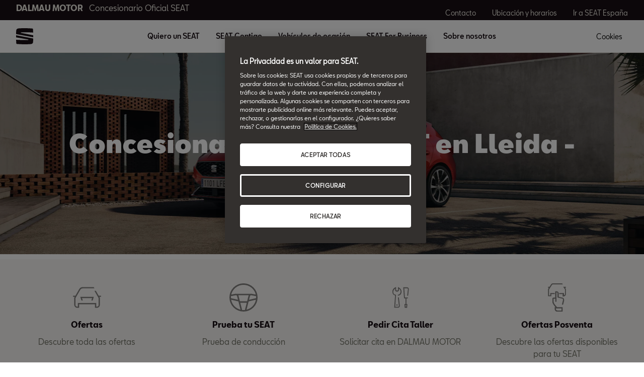

--- FILE ---
content_type: text/html;charset=utf-8
request_url: https://www.concesionarios.seat/home/overview-dw.dealer.dalmaumotor
body_size: 14045
content:

<!DOCTYPE HTML>
<html lang="es-ES">


    <head>

	

	
		<script defer="defer" type="text/javascript" src="/.rum/@adobe/helix-rum-js@%5E2/dist/rum-standalone.js"></script>
<script defer="defer" type="text/javascript" src="/.rum/@adobe/helix-rum-js@%5E2/dist/rum-standalone.js"></script>
<link rel="preload" as="font" href="/etc.clientlibs/nuevaswebs/components/clientlibs/nuevaswebs/main/resources/fonts/SeatBcn-Regular.woff" crossorigin="anonymous"/>
		<link rel="preload" as="font" href="/etc.clientlibs/nuevaswebs/components/clientlibs/nuevaswebs/main/resources/fonts/SeatBcn-Black.woff" crossorigin="anonymous"/>
		<link rel="preload" as="font" href="/etc.clientlibs/nuevaswebs/components/clientlibs/nuevaswebs/main/resources/fonts/SeatBcn-Bold.woff" crossorigin="anonymous"/>
		<link rel="preload" as="font" href="/etc.clientlibs/nuevaswebs/components/clientlibs/nuevaswebs/main/resources/fonts/SeatBcn-Medium.woff" crossorigin="anonymous"/>

		<link rel="dns-prefetch" href="https://seat-ws.com"/>

		
	

    

	

	<link rel="dns-prefetch" href="https://www.googletagmanager.com"/>
	<link rel="dns-prefetch" href="https://analytics.google.com"/>
	<link rel="dns-prefetch" href="https://assets.adobedtm.com"/>
	<link rel="dns-prefetch" href="https://seatsa.tt.omtrdc.net"/>

    
    

	
	<meta http-equiv="content-type" content="text/html; charset=UTF-8"/>
	<meta name="viewport" content="width=device-width, initial-scale=1, shrink-to-fit=no, maximum-scale=1, user-scalable=no"/>

	


	
	


	<!-- SEO Meta tags -->
	<meta name="robots" content="INDEX, FOLLOW"/>

	
	

	
	
    

    
        
            <meta id="seatIdAvoidProfile" name="seatIdAvoidProfile" content="false"/>
        
            <meta id="languageISO" name="languageISO" content="es_ES"/>
        
            <meta id="currency" name="currency" content="€"/>
        
            <meta id="currencyCode" name="currencyCode" content="AED"/>
        
            <meta id="workflow" name="workflow" content="seat-es-es"/>
        
            <meta id="dealerURL" name="dealerURL" content="https://www.concesionarios.seat/home/overview-dw.snw.xml?app=seat"/>
        
            <meta id="dealerCountry" name="dealerCountry" content="esp"/>
        
            <meta id="hash" name="hash" content="aTNmV0FJemFTeUJsWkNWOTdVR3BzaG5pa2NOUlptZHU3SjJuOU1qdXJhczh2Qm0yaQ=="/>
        
            <meta id="googleMapId" name="googleMapId" content="defaultMapId"/>
        
            <meta id="hash-grv3" name="hash-grv3" content="6LcppgwrAAAAAO8j1Q7-sxRQxfVdG_mOutb9uLcO"/>
        
            
        
    


	<!-- Social Sharing -->
	
	<meta property="og:url" content="www.concesionarios.seat/dalmaumotor"/>
	
		
		
		
	
	
	<meta property="og:image:width" content="300"/>
	<meta property="og:image:height" content="300"/>
	<meta property="og:type" content="website"/>
	<meta property="og:title" content="Dalmau Motor - Concesionario Oficial SEAT en Lleida"/>
	<meta property="og:description" content="Dalmau Motor - Concesionario Oficial de SEAT en Lleida, España. Accesorios originales SEAT, mantenimiento y otros servicios postventa."/>

	<meta name="twitter:card" content="summary_large_image"/>
	
	
	<meta name="twitter:title" content="Dalmau Motor - Concesionario Oficial SEAT en Lleida"/>
	<meta name="twitter:description" content="Dalmau Motor - Concesionario Oficial de SEAT en Lleida, España. Accesorios originales SEAT, mantenimiento y otros servicios postventa."/>

	<meta name="dealerID" content="03263D,03263MS,08261MS,08260MS"/>
<meta name="partnerID" content="ESP03263"/>
<meta name="dealerSelector" content="dealer.dalmaumotor"/>
<meta name="dealerFormPage" content="https://www.concesionarios.seat/dalmaumotor/localizador-stock-dw/form-stock-locator"/>




	
	

	
		
		
	

	
	

	
		
    
<link href="/etc.clientlibs/nuevaswebs/components/clientlibs/common/vendor/bootstrap-css.lc-a4b3f509e79c54a512b890d73235ef04-lc.min.css" type="text/css" rel="stylesheet"><link href="/etc.clientlibs/vwgroup/components/content/services/clientlibs/include.lc-328563ac6d32353c004c0459f0f978fc-lc.min.css" type="text/css" rel="stylesheet"><link href="/etc.clientlibs/seat-website/components/clientlibs/main.lc-db4c072ffbbb7ac68e60e233400f9ce5-lc.min.css" type="text/css" rel="stylesheet"><link href="/etc.clientlibs/nuevaswebs/components/clientlibs/nuevaswebs/main.lc-421bf845eef5c58018ca0b820a7e1957-lc.min.css" type="text/css" rel="stylesheet"><link href="/etc.clientlibs/seat-website/components/content/common/separator-bar/clientlibs.lc-d41d8cd98f00b204e9800998ecf8427e-lc.min.css" type="text/css" rel="stylesheet"><link href="/etc.clientlibs/seatComponents/components/separator-bar/clientlibs.lc-8213a4e2f2c751690f911c241a955ef4-lc.min.css" type="text/css" rel="stylesheet"><link href="/etc.clientlibs/seatComponents/globalStyles/seat-website/clientlibs.lc-066a5110ea7c2e87fc3b240455a50b22-lc.min.css" type="text/css" rel="stylesheet">


	

	

	

	

	

	<title>Dalmau Motor - Concesionario Oficial SEAT en Lleida</title>
	<meta name="hideInNav"/>
	<meta name="navTitle" content="DALMAU MOTOR"/>

	<meta name="description" content="Dalmau Motor - Concesionario Oficial de SEAT en Lleida, España. Accesorios originales SEAT, mantenimiento y otros servicios postventa."/>
	<meta name="template" content="contenttemplate"/>

	

	


	
    
    

    
    
    
    

	
    
        <link rel="icon" type="image/vnd.microsoft.icon" href="/etc/designs/seat-dealers/favicon.ico"/>
        <link rel="shortcut icon" type="image/vnd.microsoft.icon" href="/etc/designs/seat-dealers/favicon.ico"/>
    
    


	
	
		
    
<script type="text/javascript" src="/etc.clientlibs/vwgroup/components/clientlibs/common/utils/datalayer.lc-824949316b956be3c781af3ce4e713ed-lc.min.js"></script><script type="text/javascript" src="/etc.clientlibs/nuevaswebs/components/clientlibs/nuevaswebs/analytics.lc-a95b21c5abc9022be24bedbc76a0b259-lc.min.js"></script>


		
		
	

	
	

    
        
            <!-- Recommender test
<link rel="stylesheet" href="https://recommender.pre.code.seat.cloud.vwgroup.com/app.bundle.css" type="text/css"> -->

<!-- OneTrust Cookies Consent Notice start for concesionarios.seat -->
<script src="https://cdn.cookielaw.org/scripttemplates/otSDKStub.js" data-document-language="true" type="text/javascript" charset="UTF-8" data-domain-script="f5aab29d-9e8d-49f3-bce5-38a64cc73d0d"></script>
<!-- OneTrust Cookies Consent Notice end for concesionarios.seat -->

<script src="https://assets.adobedtm.com/ee3d1dc2ceba/e2c7d39ab65c/launch-2516b4adaf89.min.js" async></script>

<meta name="facebook-domain-verification" content="9o0i8s8s1mq3lmzugj4rg3qls47fi8" />

<meta name="google-site-verification" content="220-_Z4VL5YbwqHbw3W7vM8mPkgy1CWp3lkUS6bhjqo" />
        

        
    

	

	<script type="text/javascript">
		SEAT_ANALYTICS.trackPage('content\/countries\/es\/dealers\/es\/home\/overview\u002Ddw.html','','',false,'','');
	</script>

	<!-- SEO Part 1 canonical URL v1.0.6.1 -->
    
        
            
                
                <link rel="canonical" href="https://www.concesionarios.seat/overview-dw.dealer.dalmaumotor.html"/>
            
        

        
            
        

        

        
    

	<!-- Seat Dealers Clientlib -->
	
	
		<span id="dealer-selector-span" class="hidden" data-dealer-selector="dalmaumotor"></span>
	

	<!-- CSS Overlay -->
	
	

	
		<span id="hash" class="hidden" data-value="aTNmV0FJemFTeUJsWkNWOTdVR3BzaG5pa2NOUlptZHU3SjJuOU1qdXJhczh2Qm0yaQ=="></span>
	

	
		
	


</head>

    
    
        
    
    
    

    

    <body class="aem-site seat-website   ">
    
    
        



        
        


	



<div class="hidden" data-alt="Browser not supported
To live the full Seat Experience, please upgrade your browser to the newest version." id="compatibilityie"></div>

	




<span class="d-none" id="pagenaming">es:Home:DALMAU MOTOR</span>
<span class="d-none" id="carCode"></span>
<span class="d-none" id="market-language">ES/ES</span>

<!-- Seat Dealers Analytics -->


	<span class="d-none" id="dealerName">dalmaumotor</span>
	<span class="d-none" id="dealerCode">03263 | dalmaumotor</span>
	<span class="d-none" id="dealerId">{dealer_location}</span>







<div class="cookie-policy-container">
	

	<div id="cookies-modal-container">

	</div>
</div>



    
<div><div class="section"><div class="new"></div>
</div><div class="iparys_inherited"><div class="modal-parsys iparsys parsys"></div>
</div>
</div>



<div><div class="section"><div class="new"></div>
</div><div class="iparys_inherited"><div class="header iparsys parsys"><div class="dealersmainnav section">
    
    




    <div class="main-navigation-v2">
        <div class="black-bar">
            <div class="container-fluid">
                <div class="row">
                    <div class="col">
                        
                        
                            <div class="dealer-name">
                                <a href="https://www.concesionarios.seat/home/overview-dw.dealer.dalmaumotor" target="_self">DALMAU MOTOR<span>Concesionario Oficial SEAT</span></a>
                            </div>
                        
                    </div>
                    <div class="col d-none d-lg-block">
                        <div class="dealer-ctas">
                            
                                <a href="https://www.concesionarios.seat/home/contacto-dw.dealer.dalmaumotor" target="_self">Contacto</a>
                            
                                <a href="https://www.concesionarios.seat/home/ubicacion-horario-dw.dealer.dalmaumotor" target="_self">Ubicación y horarios</a>
                            
                                <a href="https://www.seat.es/" target="_self">Ir a SEAT España</a>
                            
                        </div>
                    </div>
                </div>
            </div>
        </div><!-- end black-bar -->

        <div class="container-fluid menu-bar">
            <div class="row">
                <div class="col col-lg-1">
                    
                    
                        <div class="logo">
                            <a href="https://www.concesionarios.seat/home/overview-dw.dealer.dalmaumotor" target="_self"><img src="/content/dam/public-dealer-master/header/new-nav/logoseat-desktop-1440-header.svg" alt="logo"/>                    </a>
                        </div>
                    
                    <div class="menu-icon d-block d-lg-none">
                        <img src="/etc.clientlibs/nuevaswebs/components/clientlibs/nuevaswebs/main/resources/img/menu-closed.svg" alt="menu"/>
                    </div>
                    <span class="d-block d-lg-none cookies" onclick="Optanon.ToggleInfoDisplay();">
                        Cookies
                    </span>
                </div>
                <div class="col col-lg-8 offset-lg-1 d-none d-lg-block">
                    <div class="menu-items">
                        
                            
                                <button class="main-dropdown" data-drop="section0">Quiero un SEAT</button>
                            
                            
                        
                            
                                <button class="main-dropdown" data-drop="section1">SEAT Contigo</button>
                            
                            
                        
                            
                            
                                <a href="https://www.concesionarios.seat/home/coches-ocasion-dw.dealer.dalmaumotor" target="_blank">Vehículos de ocasión</a>
                                
                            
                        
                            
                                <button class="main-dropdown" data-drop="section3">SEAT For Business</button>
                            
                            
                        
                            
                                <button class="main-dropdown" data-drop="section4">Sobre nosotros</button>
                            
                            
                        
                    </div>
                </div>
                <div class="col col-lg-1 offset-lg-1 d-none d-lg-block">
                    <span class="menu-items" onclick="Optanon.ToggleInfoDisplay();">
                        Cookies
                    </span>
                </div>
            </div>
        </div> <!-- end menu-bar -->

        <div id="list-items-mobile">
            <div class="close-button">
                <button>
                    <img src="/etc.clientlibs/nuevaswebs/components/clientlibs/nuevaswebs/main/resources/img/menu-x.svg" alt=""/>
                </button>
            </div>
            <div class="list-accordion">
                
                    
                        <a class="btn btn-link" data-toggle="collapse" data-target="#collapse0" aria-expanded="false" aria-controls="collapseOne">
                            Quiero un SEAT
                            <img src="/etc.clientlibs/nuevaswebs/components/clientlibs/nuevaswebs/main/resources/img/icon-arrowdown-black.svg" alt="icon icon-arrowdown-black"/>
                        </a>
                        <div id="collapse0" class="collapse" data-parent=".list-accordion">
                            
                                <a href="https://www.concesionarios.seat/home/ofertas-dw.dealer.dalmaumotor" target="_self" alt="Ofertas" title="Ofertas">
                                    <p class="title-item">Ofertas</p>
                                </a>
                            
                                <a href="https://www.concesionarios.seat/home/coches-dw/hibridos-dw.dealer.dalmaumotor" target="_self" alt="SEAT Híbridos" title="SEAT Híbridos">
                                    <p class="title-item">SEAT Híbridos</p>
                                </a>
                            
                                <a href="https://www.concesionarios.seat/home/ofertas-dw/seat-flex.dealer.dalmaumotor" target="_self" alt="SEAT Flex" title="SEAT Flex">
                                    <p class="title-item">SEAT Flex</p>
                                </a>
                            
                        </div>
                    
                    
                
                    
                        <a class="btn btn-link" data-toggle="collapse" data-target="#collapse1" aria-expanded="false" aria-controls="collapseOne">
                            SEAT Contigo
                            <img src="/etc.clientlibs/nuevaswebs/components/clientlibs/nuevaswebs/main/resources/img/icon-arrowdown-black.svg" alt="icon icon-arrowdown-black"/>
                        </a>
                        <div id="collapse1" class="collapse" data-parent=".list-accordion">
                            
                                <a href="https://www.concesionarios.seat/home/garantias-y-servicios-dw/garantias.dealer.dalmaumotor" target="_self" alt="Garantías " title="Garantías ">
                                    <p class="title-item">Garantías </p>
                                </a>
                            
                                <a href="https://www.concesionarios.seat/home/mantenimiento.dealer.dalmaumotor" target="_self" alt="Mantenimiento" title="Mantenimiento">
                                    <p class="title-item">Mantenimiento</p>
                                </a>
                            
                                <a href="https://www.concesionarios.seat/home/postventa-dw/servicios-recambios-dw.dealer.dalmaumotor" target="_self" alt="Servicios" title="Servicios">
                                    <p class="title-item">Servicios</p>
                                </a>
                            
                                <a href="https://www.concesionarios.seat/home/postventa-dw/ofertas-dw.dealer.dalmaumotor" target="_self" alt="Ofertas Posventa" title="Ofertas Posventa">
                                    <p class="title-item">Ofertas Posventa</p>
                                </a>
                            
                                <a href="https://www.concesionarios.seat/home/seat-long-drive.dealer.dalmaumotor" target="_self" alt="SEAT Long Drive" title="SEAT Long Drive">
                                    <p class="title-item">SEAT Long Drive</p>
                                </a>
                            
                                <a href="https://www.concesionarios.seat/home/garantias-y-servicios-dw/garantias/garantia-extendida-10.dealer.dalmaumotor" target="_self" alt="Garantía de 10 años" title="Garantía de 10 años">
                                    <p class="title-item">Garantía de 10 años</p>
                                </a>
                            
                        </div>
                    
                    
                
                    
                    
                        <a class="link" href="https://www.concesionarios.seat/home/coches-ocasion-dw.dealer.dalmaumotor" target="_blank">Vehículos de ocasión</a>
                        
                    
                
                    
                        <a class="btn btn-link" data-toggle="collapse" data-target="#collapse3" aria-expanded="false" aria-controls="collapseOne">
                            SEAT For Business
                            <img src="/etc.clientlibs/nuevaswebs/components/clientlibs/nuevaswebs/main/resources/img/icon-arrowdown-black.svg" alt="icon icon-arrowdown-black"/>
                        </a>
                        <div id="collapse3" class="collapse" data-parent=".list-accordion">
                            
                                <a href="https://www.concesionarios.seat/home/seat-for-business-dw/descubre-dw.dealer.dalmaumotor" target="_self" alt="SEAT For Business" title="SEAT For Business">
                                    <p class="title-item">SEAT For Business</p>
                                </a>
                            
                                <a href="https://www.concesionarios.seat/home/seat-for-business-dw/ofertas-dw.dealer.dalmaumotor" target="_self" alt="Ofertas empresas" title="Ofertas empresas">
                                    <p class="title-item">Ofertas empresas</p>
                                </a>
                            
                                <a href="https://www.concesionarios.seat/home/seat-for-business-dw/flota-dw.dealer.dalmaumotor" target="_self" alt="Nuestra flota" title="Nuestra flota">
                                    <p class="title-item">Nuestra flota</p>
                                </a>
                            
                                <a href="https://www.concesionarios.seat/home/seat-for-business-dw/servicios.dealer.dalmaumotor" target="_self" alt="Servicios" title="Servicios">
                                    <p class="title-item">Servicios</p>
                                </a>
                            
                                <a href="https://www.concesionarios.seat/home/seat-for-business-dw/pymes-autonomos.dealer.dalmaumotor" target="_self" alt="PYMEs y Autónomos" title="PYMEs y Autónomos">
                                    <p class="title-item">PYMEs y Autónomos</p>
                                </a>
                            
                                <a href="https://www.concesionarios.seat/home/seat-for-business-dw/coches-de-autoescuela.dealer.dalmaumotor" target="_self" alt="Autoescuela" title="Autoescuela">
                                    <p class="title-item">Autoescuela</p>
                                </a>
                            
                        </div>
                    
                    
                
                    
                        <a class="btn btn-link" data-toggle="collapse" data-target="#collapse4" aria-expanded="false" aria-controls="collapseOne">
                            Sobre nosotros
                            <img src="/etc.clientlibs/nuevaswebs/components/clientlibs/nuevaswebs/main/resources/img/icon-arrowdown-black.svg" alt="icon icon-arrowdown-black"/>
                        </a>
                        <div id="collapse4" class="collapse" data-parent=".list-accordion">
                            
                                <a href="https://www.concesionarios.seat/home/contacto-dw.dealer.dalmaumotor" target="_self" alt="Contacto" title="Contacto">
                                    <p class="title-item">Contacto</p>
                                </a>
                            
                                <a href="https://www.concesionarios.seat/home/ubicacion-horario-dw.dealer.dalmaumotor" target="_self" alt="Ubicación y horarios" title="Ubicación y horarios">
                                    <p class="title-item">Ubicación y horarios</p>
                                </a>
                            
                                <a href="https://www.concesionarios.seat/home/noticias.dealer.dalmaumotor" target="_self" alt="Noticias" title="Noticias">
                                    <p class="title-item">Noticias</p>
                                </a>
                            
                        </div>
                    
                    
                
            </div>
            <div class="cta-container">
                
                    <a class="cta" href="https://www.concesionarios.seat/home/contacto-dw.dealer.dalmaumotor" target="_self">
                        <img src="/content/dam/public-dealer-master/new-conversion/chat-white.svg" alt=""/>
                        Contacto
                    </a>
                
                    <a class="cta" href="https://www.concesionarios.seat/home/ubicacion-horario-dw.dealer.dalmaumotor" target="_self">
                        <img src="/content/dam/public-dealer-master/new-conversion/locator-white.svg" alt=""/>
                        Ubicación y horarios
                    </a>
                
                    <a class="cta" href="https://www.seat.es/" target="_self">
                        <img src="/content/dam/public-dealer-master/header/new-nav/option-menu-car.svg" alt=""/>
                        Ir a SEAT España
                    </a>
                
            </div>
        </div>

        
            
                <div id="section0" class="container-fluid list-items">
                    <div class="row">
                        
                            <div class="col-lg-4">
                                <a href="https://www.concesionarios.seat/home/ofertas-dw.dealer.dalmaumotor" target="_self" alt="Ofertas" title="Ofertas">
                                    <p class="title-item">Ofertas</p>
                                    <p class="subtitle-item">Descubre todas nuestras ofertas</p>
                                </a>
                            </div>
                        
                            <div class="col-lg-4">
                                <a href="https://www.concesionarios.seat/home/coches-dw/hibridos-dw.dealer.dalmaumotor" target="_self" alt="SEAT Híbridos" title="SEAT Híbridos">
                                    <p class="title-item">SEAT Híbridos</p>
                                    <p class="subtitle-item">Gama Híbrida de SEAT: más autonomía, más sostenible</p>
                                </a>
                            </div>
                        
                            <div class="col-lg-4">
                                <a href="https://www.concesionarios.seat/home/ofertas-dw/seat-flex.dealer.dalmaumotor" target="_self" alt="SEAT Flex" title="SEAT Flex">
                                    <p class="title-item">SEAT Flex</p>
                                    <p class="subtitle-item">La compra flexible que se mueve contigo</p>
                                </a>
                            </div>
                        
                    </div>
                </div>
            
        
            
                <div id="section1" class="container-fluid list-items">
                    <div class="row">
                        
                            <div class="col-lg-4">
                                <a href="https://www.concesionarios.seat/home/garantias-y-servicios-dw/garantias.dealer.dalmaumotor" target="_self" alt="Garantías " title="Garantías ">
                                    <p class="title-item">Garantías </p>
                                    <p class="subtitle-item">Sin preocupaciones</p>
                                </a>
                            </div>
                        
                            <div class="col-lg-4">
                                <a href="https://www.concesionarios.seat/home/mantenimiento.dealer.dalmaumotor" target="_self" alt="Mantenimiento" title="Mantenimiento">
                                    <p class="title-item">Mantenimiento</p>
                                    <p class="subtitle-item">Te conocemos desde el primer día</p>
                                </a>
                            </div>
                        
                            <div class="col-lg-4">
                                <a href="https://www.concesionarios.seat/home/postventa-dw/servicios-recambios-dw.dealer.dalmaumotor" target="_self" alt="Servicios" title="Servicios">
                                    <p class="title-item">Servicios</p>
                                    <p class="subtitle-item">Nadie como SEAT para cuidar de tu SEAT</p>
                                </a>
                            </div>
                        
                            <div class="col-lg-4">
                                <a href="https://www.concesionarios.seat/home/postventa-dw/ofertas-dw.dealer.dalmaumotor" target="_self" alt="Ofertas Posventa" title="Ofertas Posventa">
                                    <p class="title-item">Ofertas Posventa</p>
                                    <p class="subtitle-item">Volver a casa para seguir saliendo</p>
                                </a>
                            </div>
                        
                            <div class="col-lg-4">
                                <a href="https://www.concesionarios.seat/home/seat-long-drive.dealer.dalmaumotor" target="_self" alt="SEAT Long Drive" title="SEAT Long Drive">
                                    <p class="title-item">SEAT Long Drive</p>
                                    <p class="subtitle-item">El plan de mantenimiento para tu SEAT</p>
                                </a>
                            </div>
                        
                            <div class="col-lg-4">
                                <a href="https://www.concesionarios.seat/home/garantias-y-servicios-dw/garantias/garantia-extendida-10.dealer.dalmaumotor" target="_self" alt="Garantía de 10 años" title="Garantía de 10 años">
                                    <p class="title-item">Garantía de 10 años</p>
                                    <p class="subtitle-item">Sin preocupaciones</p>
                                </a>
                            </div>
                        
                    </div>
                </div>
            
        
            
        
            
                <div id="section3" class="container-fluid list-items">
                    <div class="row">
                        
                            <div class="col-lg-4">
                                <a href="https://www.concesionarios.seat/home/seat-for-business-dw/descubre-dw.dealer.dalmaumotor" target="_self" alt="SEAT For Business" title="SEAT For Business">
                                    <p class="title-item">SEAT For Business</p>
                                    <p class="subtitle-item">Descubre todas las posibilidades</p>
                                </a>
                            </div>
                        
                            <div class="col-lg-4">
                                <a href="https://www.concesionarios.seat/home/seat-for-business-dw/ofertas-dw.dealer.dalmaumotor" target="_self" alt="Ofertas empresas" title="Ofertas empresas">
                                    <p class="title-item">Ofertas empresas</p>
                                    <p class="subtitle-item">Conoce nuestras ofertas y posibilidades </p>
                                </a>
                            </div>
                        
                            <div class="col-lg-4">
                                <a href="https://www.concesionarios.seat/home/seat-for-business-dw/flota-dw.dealer.dalmaumotor" target="_self" alt="Nuestra flota" title="Nuestra flota">
                                    <p class="title-item">Nuestra flota</p>
                                    <p class="subtitle-item">Todas las posibilidades de mobilidad de tu empresa</p>
                                </a>
                            </div>
                        
                            <div class="col-lg-4">
                                <a href="https://www.concesionarios.seat/home/seat-for-business-dw/servicios.dealer.dalmaumotor" target="_self" alt="Servicios" title="Servicios">
                                    <p class="title-item">Servicios</p>
                                    <p class="subtitle-item">Descubre aquí todos los servicios para empresas</p>
                                </a>
                            </div>
                        
                            <div class="col-lg-4">
                                <a href="https://www.concesionarios.seat/home/seat-for-business-dw/pymes-autonomos.dealer.dalmaumotor" target="_self" alt="PYMEs y Autónomos" title="PYMEs y Autónomos">
                                    <p class="title-item">PYMEs y Autónomos</p>
                                    <p class="subtitle-item">Ventajas de ser tu jefe</p>
                                </a>
                            </div>
                        
                            <div class="col-lg-4">
                                <a href="https://www.concesionarios.seat/home/seat-for-business-dw/coches-de-autoescuela.dealer.dalmaumotor" target="_self" alt="Autoescuela" title="Autoescuela">
                                    <p class="title-item">Autoescuela</p>
                                    <p class="subtitle-item">Enseñar cuesta menos</p>
                                </a>
                            </div>
                        
                    </div>
                </div>
            
        
            
                <div id="section4" class="container-fluid list-items">
                    <div class="row">
                        
                            <div class="col-lg-4">
                                <a href="https://www.concesionarios.seat/home/contacto-dw.dealer.dalmaumotor" target="_self" alt="Contacto" title="Contacto">
                                    <p class="title-item">Contacto</p>
                                    <p class="subtitle-item">Ponte en contacto con DALMAU MOTOR</p>
                                </a>
                            </div>
                        
                            <div class="col-lg-4">
                                <a href="https://www.concesionarios.seat/home/ubicacion-horario-dw.dealer.dalmaumotor" target="_self" alt="Ubicación y horarios" title="Ubicación y horarios">
                                    <p class="title-item">Ubicación y horarios</p>
                                    <p class="subtitle-item">¿Dónde encontrarnos?</p>
                                </a>
                            </div>
                        
                            <div class="col-lg-4">
                                <a href="https://www.concesionarios.seat/home/noticias.dealer.dalmaumotor" target="_self" alt="Noticias" title="Noticias">
                                    <p class="title-item">Noticias</p>
                                    <p class="subtitle-item">Noticias y novedades de DALMAU MOTOR y de SEAT</p>
                                </a>
                            </div>
                        
                    </div>
                </div>
            
        
        <div class="main-nav-overlay"></div>
    </div>

<!-- end main-navigation-v2 --></div>
</div>
</div>
</div>

<div class="container-body">
    

    





    
    <div><div class="herogeneric section">


    

<div>
    
    
</div>

<div class="dynamic-form-hero  with-image no-lazy">
	
    

    
    

    
    

    
    

    
    

    
    
    

    <div class="cont-img">
        <span data-picture="" data-alt="overview-hero" data-title="overview-hero" data-class="cq-dd-image img-viewport img-responsive">
            <div>
                <span data-src="/content/dam/public-dealer-master/home/hero/hero-S.jpg" data-srcBig="/content/dam/public-dealer-master/home/hero/hero-S.jpg" data-media="(max-width: 763px)"></span>
            </div>
            <div>
                <span data-src="/content/dam/public-dealer-master/home/hero/hero-M.jpg" data-srcBig="/content/dam/public-dealer-master/home/hero/hero-M.jpg" data-media="(min-width : 764px) and (max-width : 1015px)"></span>
            </div>
            <div>
                <span data-src="/content/dam/public-dealer-master/home/hero/hero-L.jpg" data-srcBig="/content/dam/public-dealer-master/home/hero/hero-L.jpg" data-media="(min-width: 1016px) and (max-width : 1435px)"></span>
            </div>
            <div>
                <span data-src="/content/dam/public-dealer-master/home/hero/hero-XL.jpg" data-srcBig="/content/dam/public-dealer-master/home/hero/hero-XL.jpg" data-media="(min-width: 1436px)"></span>
            </div>
        </span>

        <noscript>
            <img alt="overview-hero" title="overview-hero" class="cq-dd-image img-viewport"/>
        </noscript>
    </div>


	<div class="cont-module">
		<div class="container-fluid flex-column">
			<div class="row align-items-center justify-content-center">
				<div class="col-12 col-lg-10-custom col-xl-8">

					<div class="infos-block white-text">
						<h3 class="eyebrow"></h3>
						<h1 class="title">Concesionario Oficial SEAT en Lleida - Dalmau Motor</h1>
					</div>							
				</div>
			</div>
		</div>
	</div>
</div>


</div>
<div class="separator-bar section">


	


<div id="separator-bar-separator-bar-199798074" class="seatComponents-separator-bar seatComponents-separator-bar-separator-bar-199798074">
	<div id="ps5" class="separator-bar" data-background="transparent" style="background-color: rgba(127,127,127,0); height: 10px;">
	</div>
</div></div>
<div class="dealerconversion section">


    
    




    
        <div class="conversion-v2 home" id="dealerconversion_1966338667">
            <div class="container-fluid">
                <div class="row container-grid">
                    
                        
                            <div class="col col-md">
                                <a href="https://www.concesionarios.seat/home/ofertas-dw" target="_self" title="Ofertas" onclick="s_objectID='Ofertas';">
                                    <figure class="thumb-picture">
                                        <span class="image-icon">
                                            <img class="hidden" src="/content/dam/public/seat-website/generic/icons/icon-library/car.svg" data-src-fixed-bottom="/content/dam/countries/es_dealers/icons/car-white.svg" role="presentation" alt=""/>
                                        </span>
                                        <figcaption class="caption">
                                            <p class="figure-title">Ofertas</p>
                                            <p class="figure-description">
                                                Descubre toda las ofertas
                                            </p>
                                        </figcaption>
                                    </figure>
                                </a>
                            </div>
                        
                    
                        
                            <div class="col col-md">
                                <a href="https://www.concesionarios.seat/home/prueba-de-conduccion-dw" target="_self" title="Prueba tu SEAT " onclick="s_objectID='PruebatuSEAT';">
                                    <figure class="thumb-picture">
                                        <span class="image-icon">
                                            <img class="hidden" src="/content/dam/public/seat-website/generic/icons/icon-library/steering-wheel.svg" data-src-fixed-bottom="/content/dam/public/seat-website/generic/icons/icon-library-hover-orange/test-drive.svg" role="presentation" alt=""/>
                                        </span>
                                        <figcaption class="caption">
                                            <p class="figure-title">Prueba tu SEAT </p>
                                            <p class="figure-description">
                                                Prueba de conducción
                                            </p>
                                        </figcaption>
                                    </figure>
                                </a>
                            </div>
                        
                    
                        
                            <div class="col col-md">
                                <a target="_self" title="Pedir Cita Taller" onclick="s_objectID='PedirCitaTaller';" data-enable-book-an-appointment="true">
                                    <figure class="thumb-picture">
                                        <span class="image-icon">
                                            <img class="hidden" src="/content/dam/countries/es/seat-website/generic/icons/icon-library/schedule-a-service-grey.svg" data-src-fixed-bottom="/content/dam/countries/es_dealers/icons/schedule-a-service.svg" role="presentation" alt=""/>
                                        </span>
                                        <figcaption class="caption">
                                            <p class="figure-title">Pedir Cita Taller</p>
                                            <p class="figure-description">
                                                Solicitar cita en DALMAU MOTOR
                                            </p>
                                        </figcaption>
                                    </figure>
                                </a>
                            </div>
                        
                    
                        
                            <div class="col col-md">
                                <a href="https://www.concesionarios.seat/home/postventa-dw/ofertas-dw" target="_self" title="Ofertas Posventa" onclick="s_objectID='OfertasPosventa';">
                                    <figure class="thumb-picture">
                                        <span class="image-icon">
                                            <img class="hidden" src="/content/dam/public/seat-website/generic/icons/icon-library/choose-car.svg" data-src-fixed-bottom="/content/dam/public/seat-website/generic/icons/icon-library/choose-car-white.svg" role="presentation" alt=""/>
                                        </span>
                                        <figcaption class="caption">
                                            <p class="figure-title">Ofertas Posventa</p>
                                            <p class="figure-description">
                                                Descubre las ofertas disponibles para tu SEAT
                                            </p>
                                        </figcaption>
                                    </figure>
                                </a>
                            </div>
                        
                    
                </div>
            </div>
        </div>
    
</div>
<div class="homepageoffer section">
    



<div>
    
    

</div>


    <div class="offers-v2 bg-pure-white no-lazy" id="homepageoffer">
        <div class="container-fluid">
            <div class="row">
                <div class="col-12 col-md-8">
                    <div class="section-title">
                        <h2>Nuestras mejores ofertas</h2>
                    </div>
                </div>
                <div class="col-md-4">
                    <div class="section-buttons d-none d-md-block">
                        
                        <a target="_self" href="/home/ofertas-dw.dealer.dalmaumotor" class="btn btn-outline-black-v2" onclick="s_objectID='homepageoffer_Ver_todas_las_ofertas';"><span>Ver todas las ofertas</span></a>
                    </div>
                </div>
            </div>
            <div class="swiper-container">
                <div class="swiper-wrapper">
                    
                        <div class="offer-car swiper-slide">
                            <div class="cont-img">
                                <span data-picture="" data-alt="" data-title="" data-class="cq-dd-image img-viewport img-responsive">
                                    <div class="">
                                        <span class="" data-focalPoint="f-center" data-src="/content/dam/countries/es_dealers/Landing/l3-entrega-inmediata/L3-entrega-inmediata-card_V2.jpg" data-srcBig="/content/dam/countries/es_dealers/Landing/l3-entrega-inmediata/L3-entrega-inmediata-card_V2.jpg" data-media="(max-width: 763px)"></span>
                                    </div>
                                    <div class="">
                                        <span class="" data-focalPoint="f-center" data-src="/content/dam/countries/es_dealers/Landing/l3-entrega-inmediata/L3-entrega-inmediata-card_V2.jpg" data-srcBig="/content/dam/countries/es_dealers/Landing/l3-entrega-inmediata/L3-entrega-inmediata-card_V2.jpg" data-media="(min-width : 764px) and (max-width : 1015px)"></span>
                                    </div>
                                    <div class="">
                                        <span class="" data-focalPoint="f-center" data-src="/content/dam/countries/es_dealers/Landing/l3-entrega-inmediata/L3-entrega-inmediata-card_V2.jpg" data-srcBig="/content/dam/countries/es_dealers/Landing/l3-entrega-inmediata/L3-entrega-inmediata-card_V2.jpg" data-media="(min-width: 1016px) and (max-width : 1435px)"></span>
                                    </div>
                                    <div class="">
                                        <span class="" data-focalPoint="f-center" data-src="/content/dam/countries/es_dealers/Landing/l3-entrega-inmediata/L3-entrega-inmediata-card_V2.jpg" data-srcBig="/content/dam/countries/es_dealers/Landing/l3-entrega-inmediata/L3-entrega-inmediata-card_V2.jpg" data-media="(min-width: 1436px)"></span>
                                    </div>
                                </span>
                            </div>
                            <div class="cont-data">
                                <h6 class="title">Ofertas Coches Nuevos con Entrega Inmediata.</h6>
                                <div class="description">
                                    <p>Llévate tu SEAT con entrega inmediata.</p>
                                </div>
                                <div class="price">
                                    <span class="text-bold">Desde 145  €/mes*</span>
                                    
                                </div>
                                <div class="link-btn">
                                    <a class="link-orange-v2" target="_self" href="https://www.concesionarios.seat/dealers/dalmaumotor/ofertas/L3-entrega-inmediata" title="Descúbrelo en DALMAU MOTOR" alt="Descúbrelo en DALMAU MOTOR">
                                        <span>
                                            Descúbrelo en DALMAU MOTOR
                                        </span>
                                        <span class="arrow">
                                            <img src="/etc.clientlibs/nuevaswebs/components/clientlibs/nuevaswebs/main/resources/img/keyboard-arrow-right-24-px.svg" alt="icon"/>
                                        </span>
                                    </a>
                                    <!-- Analytics -->
                                    <span class="d-none analyticsInfo" data-label="Ofertas Coches Nuevos con Entrega Inmediata." data-desc="Llévate tu SEAT con entrega inmediata." data-price="145" data-currency="€"></span>
                                    <!-- -->
                                </div>
                            </div>
                        </div>
                    
                        <div class="offer-car swiper-slide">
                            <div class="cont-img">
                                <span data-picture="" data-alt="" data-title="" data-class="cq-dd-image img-viewport img-responsive">
                                    <div class="">
                                        <span class="" data-focalPoint="f-center" data-src="/content/dam/countries/es_dealers/Ofertas/offer-cards/Offer-Cards-VN/cards-offer-seat-2025/card-offer-ibiza-2025/IBIZA PA 493_1808x736.jpg" data-srcBig="/content/dam/countries/es_dealers/Ofertas/offer-cards/Offer-Cards-VN/cards-offer-seat-2025/card-offer-ibiza-2025/IBIZA PA 493_1808x736.jpg" data-media="(max-width: 763px)"></span>
                                    </div>
                                    <div class="">
                                        <span class="" data-focalPoint="f-center" data-src="/content/dam/countries/es_dealers/Ofertas/offer-cards/Offer-Cards-VN/cards-offer-seat-2025/card-offer-ibiza-2025/IBIZA PA 493_1808x736.jpg" data-srcBig="/content/dam/countries/es_dealers/Ofertas/offer-cards/Offer-Cards-VN/cards-offer-seat-2025/card-offer-ibiza-2025/IBIZA PA 493_1808x736.jpg" data-media="(min-width : 764px) and (max-width : 1015px)"></span>
                                    </div>
                                    <div class="">
                                        <span class="" data-focalPoint="f-center" data-src="/content/dam/countries/es_dealers/Ofertas/offer-cards/Offer-Cards-VN/cards-offer-seat-2025/card-offer-ibiza-2025/IBIZA PA 493_1808x736.jpg" data-srcBig="/content/dam/countries/es_dealers/Ofertas/offer-cards/Offer-Cards-VN/cards-offer-seat-2025/card-offer-ibiza-2025/IBIZA PA 493_1808x736.jpg" data-media="(min-width: 1016px) and (max-width : 1435px)"></span>
                                    </div>
                                    <div class="">
                                        <span class="" data-focalPoint="f-center" data-src="/content/dam/countries/es_dealers/Ofertas/offer-cards/Offer-Cards-VN/cards-offer-seat-2025/card-offer-ibiza-2025/IBIZA PA 493_1808x736.jpg" data-srcBig="/content/dam/countries/es_dealers/Ofertas/offer-cards/Offer-Cards-VN/cards-offer-seat-2025/card-offer-ibiza-2025/IBIZA PA 493_1808x736.jpg" data-media="(min-width: 1436px)"></span>
                                    </div>
                                </span>
                            </div>
                            <div class="cont-data">
                                <h6 class="title">SEAT Ibiza 1.0 MPI (80 CV) </h6>
                                <div class="description">
                                    <p>60 cuotas | Entrada de 3.500€ | Cuota final de 9.740€</p>
                                </div>
                                <div class="price">
                                    <span class="text-bold">Por 147  €/mes*</span>
                                    
                                </div>
                                <div class="link-btn">
                                    <a class="link-orange-v2" target="_self" href="https://www.concesionarios.seat/dealers/dalmaumotor/landing/L1-ibiza" title="Oferta exclusiva DALMAU MOTOR" alt="Oferta exclusiva DALMAU MOTOR">
                                        <span>
                                            Oferta exclusiva DALMAU MOTOR
                                        </span>
                                        <span class="arrow">
                                            <img src="/etc.clientlibs/nuevaswebs/components/clientlibs/nuevaswebs/main/resources/img/keyboard-arrow-right-24-px.svg" alt="icon"/>
                                        </span>
                                    </a>
                                    <!-- Analytics -->
                                    <span class="d-none analyticsInfo" data-label="SEAT Ibiza 1.0 MPI (80 CV) " data-desc="60 cuotas | Entrada de 3.500€ | Cuota final de 9.740€" data-price="147" data-currency="€"></span>
                                    <!-- -->
                                </div>
                            </div>
                        </div>
                    
                        <div class="offer-car swiper-slide">
                            <div class="cont-img">
                                <span data-picture="" data-alt="" data-title="" data-class="cq-dd-image img-viewport img-responsive">
                                    <div class="">
                                        <span class="" data-focalPoint="f-center" data-src="/content/dam/countries/es_dealers/Ofertas/offer-cards/Offer-Cards-VN/cards-offer-seat-2025/card-offer-arona-2025/ARONA%20PA%20567_1808x736.jpg" data-srcBig="/content/dam/countries/es_dealers/Ofertas/offer-cards/Offer-Cards-VN/cards-offer-seat-2025/card-offer-arona-2025/ARONA%20PA%20567_1808x736.jpg" data-media="(max-width: 763px)"></span>
                                    </div>
                                    <div class="">
                                        <span class="" data-focalPoint="f-center" data-src="/content/dam/countries/es_dealers/Ofertas/offer-cards/Offer-Cards-VN/cards-offer-seat-2025/card-offer-arona-2025/ARONA%20PA%20567_1808x736.jpg" data-srcBig="/content/dam/countries/es_dealers/Ofertas/offer-cards/Offer-Cards-VN/cards-offer-seat-2025/card-offer-arona-2025/ARONA%20PA%20567_1808x736.jpg" data-media="(min-width : 764px) and (max-width : 1015px)"></span>
                                    </div>
                                    <div class="">
                                        <span class="" data-focalPoint="f-center" data-src="/content/dam/countries/es_dealers/Ofertas/offer-cards/Offer-Cards-VN/cards-offer-seat-2025/card-offer-arona-2025/ARONA%20PA%20567_1808x736.jpg" data-srcBig="/content/dam/countries/es_dealers/Ofertas/offer-cards/Offer-Cards-VN/cards-offer-seat-2025/card-offer-arona-2025/ARONA%20PA%20567_1808x736.jpg" data-media="(min-width: 1016px) and (max-width : 1435px)"></span>
                                    </div>
                                    <div class="">
                                        <span class="" data-focalPoint="f-center" data-src="/content/dam/countries/es_dealers/Ofertas/offer-cards/Offer-Cards-VN/cards-offer-seat-2025/card-offer-arona-2025/ARONA%20PA%20567_1808x736.jpg" data-srcBig="/content/dam/countries/es_dealers/Ofertas/offer-cards/Offer-Cards-VN/cards-offer-seat-2025/card-offer-arona-2025/ARONA%20PA%20567_1808x736.jpg" data-media="(min-width: 1436px)"></span>
                                    </div>
                                </span>
                            </div>
                            <div class="cont-data">
                                <h6 class="title">SEAT Arona 1.0 TSI (95 CV)</h6>
                                <div class="description">
                                    <p>60 cuotas | Entrada de 4.500€ | Cuota final de 12.216€</p>
                                </div>
                                <div class="price">
                                    <span class="text-bold">Por 185  €/mes*</span>
                                    
                                </div>
                                <div class="link-btn">
                                    <a class="link-orange-v2" target="_self" href="https://www.concesionarios.seat/dealers/dalmaumotor/landing/L1-arona" title="Oferta exclusiva DALMAU MOTOR" alt="Oferta exclusiva DALMAU MOTOR">
                                        <span>
                                            Oferta exclusiva DALMAU MOTOR
                                        </span>
                                        <span class="arrow">
                                            <img src="/etc.clientlibs/nuevaswebs/components/clientlibs/nuevaswebs/main/resources/img/keyboard-arrow-right-24-px.svg" alt="icon"/>
                                        </span>
                                    </a>
                                    <!-- Analytics -->
                                    <span class="d-none analyticsInfo" data-label="SEAT Arona 1.0 TSI (95 CV)" data-desc="60 cuotas | Entrada de 4.500€ | Cuota final de 12.216€" data-price="185" data-currency="€"></span>
                                    <!-- -->
                                </div>
                            </div>
                        </div>
                    
                        <div class="offer-car swiper-slide">
                            <div class="cont-img">
                                <span data-picture="" data-alt="" data-title="" data-class="cq-dd-image img-viewport img-responsive">
                                    <div class="">
                                        <span class="" data-focalPoint="f-center" data-src="/content/dam/countries/es_dealers/Ofertas/offer-cards/Offer-Cards-VN/cards-offer-seat-2025/Card-offer-ateca-2025/ATECA PA 425_1808x736.jpg" data-srcBig="/content/dam/countries/es_dealers/Ofertas/offer-cards/Offer-Cards-VN/cards-offer-seat-2025/Card-offer-ateca-2025/ATECA PA 425_1808x736.jpg" data-media="(max-width: 763px)"></span>
                                    </div>
                                    <div class="">
                                        <span class="" data-focalPoint="f-center" data-src="/content/dam/countries/es_dealers/Ofertas/offer-cards/Offer-Cards-VN/cards-offer-seat-2025/Card-offer-ateca-2025/ATECA PA 425_1808x736.jpg" data-srcBig="/content/dam/countries/es_dealers/Ofertas/offer-cards/Offer-Cards-VN/cards-offer-seat-2025/Card-offer-ateca-2025/ATECA PA 425_1808x736.jpg" data-media="(min-width : 764px) and (max-width : 1015px)"></span>
                                    </div>
                                    <div class="">
                                        <span class="" data-focalPoint="f-center" data-src="/content/dam/countries/es_dealers/Ofertas/offer-cards/Offer-Cards-VN/cards-offer-seat-2025/Card-offer-ateca-2025/ATECA PA 425_1808x736.jpg" data-srcBig="/content/dam/countries/es_dealers/Ofertas/offer-cards/Offer-Cards-VN/cards-offer-seat-2025/Card-offer-ateca-2025/ATECA PA 425_1808x736.jpg" data-media="(min-width: 1016px) and (max-width : 1435px)"></span>
                                    </div>
                                    <div class="">
                                        <span class="" data-focalPoint="f-center" data-src="/content/dam/countries/es_dealers/Ofertas/offer-cards/Offer-Cards-VN/cards-offer-seat-2025/Card-offer-ateca-2025/ATECA PA 425_1808x736.jpg" data-srcBig="/content/dam/countries/es_dealers/Ofertas/offer-cards/Offer-Cards-VN/cards-offer-seat-2025/Card-offer-ateca-2025/ATECA PA 425_1808x736.jpg" data-media="(min-width: 1436px)"></span>
                                    </div>
                                </span>
                            </div>
                            <div class="cont-data">
                                <h6 class="title">SEAT Ateca 1.0 TSI (115 CV)</h6>
                                <div class="description">
                                    <p>60 cuotas | Entrada de 6.000€ | Cuota final de 15.661€</p>
                                </div>
                                <div class="price">
                                    <span class="text-bold">Por 235  €/mes*</span>
                                    
                                </div>
                                <div class="link-btn">
                                    <a class="link-orange-v2" target="_self" href="https://www.concesionarios.seat/dealers/dalmaumotor/landing/L1-ateca" title="Oferta exclusiva DALMAU MOTOR" alt="Oferta exclusiva DALMAU MOTOR">
                                        <span>
                                            Oferta exclusiva DALMAU MOTOR
                                        </span>
                                        <span class="arrow">
                                            <img src="/etc.clientlibs/nuevaswebs/components/clientlibs/nuevaswebs/main/resources/img/keyboard-arrow-right-24-px.svg" alt="icon"/>
                                        </span>
                                    </a>
                                    <!-- Analytics -->
                                    <span class="d-none analyticsInfo" data-label="SEAT Ateca 1.0 TSI (115 CV)" data-desc="60 cuotas | Entrada de 6.000€ | Cuota final de 15.661€" data-price="235" data-currency="€"></span>
                                    <!-- -->
                                </div>
                            </div>
                        </div>
                    
                        <div class="offer-car swiper-slide">
                            <div class="cont-img">
                                <span data-picture="" data-alt="" data-title="" data-class="cq-dd-image img-viewport img-responsive">
                                    <div class="">
                                        <span class="" data-focalPoint="f-center" data-src="/content/dam/countries/es_dealers/Ofertas/offer-cards/Offer-Cards-VN/cards-offer-seat-2025/card-offer-leon-5d-2025/LEON NF 5D 370_1808x736.jpg" data-srcBig="/content/dam/countries/es_dealers/Ofertas/offer-cards/Offer-Cards-VN/cards-offer-seat-2025/card-offer-leon-5d-2025/LEON NF 5D 370_1808x736.jpg" data-media="(max-width: 763px)"></span>
                                    </div>
                                    <div class="">
                                        <span class="" data-focalPoint="f-center" data-src="/content/dam/countries/es_dealers/Ofertas/offer-cards/Offer-Cards-VN/cards-offer-seat-2025/card-offer-leon-5d-2025/LEON NF 5D 370_1808x736.jpg" data-srcBig="/content/dam/countries/es_dealers/Ofertas/offer-cards/Offer-Cards-VN/cards-offer-seat-2025/card-offer-leon-5d-2025/LEON NF 5D 370_1808x736.jpg" data-media="(min-width : 764px) and (max-width : 1015px)"></span>
                                    </div>
                                    <div class="">
                                        <span class="" data-focalPoint="f-center" data-src="/content/dam/countries/es_dealers/Ofertas/offer-cards/Offer-Cards-VN/cards-offer-seat-2025/card-offer-leon-5d-2025/LEON%20NF%205D%20370_1808x736.jpg" data-srcBig="/content/dam/countries/es_dealers/Ofertas/offer-cards/Offer-Cards-VN/cards-offer-seat-2025/card-offer-leon-5d-2025/LEON%20NF%205D%20370_1808x736.jpg" data-media="(min-width: 1016px) and (max-width : 1435px)"></span>
                                    </div>
                                    <div class="">
                                        <span class="" data-focalPoint="f-center" data-src="/content/dam/countries/es_dealers/Ofertas/offer-cards/Offer-Cards-VN/cards-offer-seat-2025/card-offer-leon-5d-2025/LEON%20NF%205D%20370_1808x736.jpg" data-srcBig="/content/dam/countries/es_dealers/Ofertas/offer-cards/Offer-Cards-VN/cards-offer-seat-2025/card-offer-leon-5d-2025/LEON%20NF%205D%20370_1808x736.jpg" data-media="(min-width: 1436px)"></span>
                                    </div>
                                </span>
                            </div>
                            <div class="cont-data">
                                <h6 class="title">SEAT León 1.5 TSI (115 CV) </h6>
                                <div class="description">
                                    <p>60 cuotas | Entrada 5.000€ | Cuota final: 15.254€</p>
                                </div>
                                <div class="price">
                                    <span class="text-bold">Por 178  €/mes*</span>
                                    
                                </div>
                                <div class="link-btn">
                                    <a class="link-orange-v2" target="_self" href="https://www.concesionarios.seat/dealers/dalmaumotor/landing/L1-leon" title="Oferta exclusiva DALMAU MOTOR" alt="Oferta exclusiva DALMAU MOTOR">
                                        <span>
                                            Oferta exclusiva DALMAU MOTOR
                                        </span>
                                        <span class="arrow">
                                            <img src="/etc.clientlibs/nuevaswebs/components/clientlibs/nuevaswebs/main/resources/img/keyboard-arrow-right-24-px.svg" alt="icon"/>
                                        </span>
                                    </a>
                                    <!-- Analytics -->
                                    <span class="d-none analyticsInfo" data-label="SEAT León 1.5 TSI (115 CV) " data-desc="60 cuotas | Entrada 5.000€ | Cuota final: 15.254€" data-price="178" data-currency="€"></span>
                                    <!-- -->
                                </div>
                            </div>
                        </div>
                    
                        <div class="offer-car swiper-slide">
                            <div class="cont-img">
                                <span data-picture="" data-alt="" data-title="" data-class="cq-dd-image img-viewport img-responsive">
                                    <div class="">
                                        <span class="" data-focalPoint="f-center" data-src="/content/dam/countries/es_dealers/Ofertas/offer-cards/Offer-Cards-VN/cards-offer-seat-2025/card-offer-arona-2025/nuevo-seat-arona-style-suv-urbano-color-oniric-lake.jpg" data-srcBig="/content/dam/countries/es_dealers/Ofertas/offer-cards/Offer-Cards-VN/cards-offer-seat-2025/card-offer-arona-2025/nuevo-seat-arona-style-suv-urbano-color-oniric-lake.jpg" data-media="(max-width: 763px)"></span>
                                    </div>
                                    <div class="">
                                        <span class="" data-focalPoint="f-center" data-src="/content/dam/countries/es_dealers/Ofertas/offer-cards/Offer-Cards-VN/cards-offer-seat-2025/card-offer-arona-2025/nuevo-seat-arona-style-suv-urbano-color-oniric-lake.jpg" data-srcBig="/content/dam/countries/es_dealers/Ofertas/offer-cards/Offer-Cards-VN/cards-offer-seat-2025/card-offer-arona-2025/nuevo-seat-arona-style-suv-urbano-color-oniric-lake.jpg" data-media="(min-width : 764px) and (max-width : 1015px)"></span>
                                    </div>
                                    <div class="">
                                        <span class="" data-focalPoint="f-center" data-src="/content/dam/countries/es_dealers/Ofertas/offer-cards/Offer-Cards-VN/cards-offer-seat-2025/card-offer-arona-2025/nuevo-seat-arona-style-suv-urbano-color-oniric-lake.jpg" data-srcBig="/content/dam/countries/es_dealers/Ofertas/offer-cards/Offer-Cards-VN/cards-offer-seat-2025/card-offer-arona-2025/nuevo-seat-arona-style-suv-urbano-color-oniric-lake.jpg" data-media="(min-width: 1016px) and (max-width : 1435px)"></span>
                                    </div>
                                    <div class="">
                                        <span class="" data-focalPoint="f-center" data-src="/content/dam/countries/es_dealers/Ofertas/offer-cards/Offer-Cards-VN/cards-offer-seat-2025/card-offer-arona-2025/nuevo-seat-arona-style-suv-urbano-color-oniric-lake.jpg" data-srcBig="/content/dam/countries/es_dealers/Ofertas/offer-cards/Offer-Cards-VN/cards-offer-seat-2025/card-offer-arona-2025/nuevo-seat-arona-style-suv-urbano-color-oniric-lake.jpg" data-media="(min-width: 1436px)"></span>
                                    </div>
                                </span>
                            </div>
                            <div class="cont-data">
                                <h6 class="title">Nuevo SEAT Arona Flex</h6>
                                
                                <div class="price">
                                    
                                    
                                </div>
                                <div class="link-btn">
                                    <a class="link-orange-v2" target="_self" href="https://www.concesionarios.seat/home/ofertas-dw/nuevo-arona" title="Ver oferta" alt="Ver oferta">
                                        <span>
                                            Ver oferta
                                        </span>
                                        <span class="arrow">
                                            <img src="/etc.clientlibs/nuevaswebs/components/clientlibs/nuevaswebs/main/resources/img/keyboard-arrow-right-24-px.svg" alt="icon"/>
                                        </span>
                                    </a>
                                    <!-- Analytics -->
                                    <span class="d-none analyticsInfo" data-label="Nuevo SEAT Arona Flex" data-currency="€"></span>
                                    <!-- -->
                                </div>
                            </div>
                        </div>
                    
                        <div class="offer-car swiper-slide">
                            <div class="cont-img">
                                <span data-picture="" data-alt="" data-title="" data-class="cq-dd-image img-viewport img-responsive">
                                    <div class="">
                                        <span class="" data-focalPoint="f-center" data-src="/content/dam/countries/es_dealers/Ofertas/offer-cards/Offer-Cards-VN/cards-offer-seat-2025/card-offer-ibiza-2025/nuevo-seat-ibiza-fr-compacto-urbano-rojo-liminal.jpg" data-srcBig="/content/dam/countries/es_dealers/Ofertas/offer-cards/Offer-Cards-VN/cards-offer-seat-2025/card-offer-ibiza-2025/nuevo-seat-ibiza-fr-compacto-urbano-rojo-liminal.jpg" data-media="(max-width: 763px)"></span>
                                    </div>
                                    <div class="">
                                        <span class="" data-focalPoint="f-center" data-src="/content/dam/countries/es_dealers/Ofertas/offer-cards/Offer-Cards-VN/cards-offer-seat-2025/card-offer-ibiza-2025/nuevo-seat-ibiza-fr-compacto-urbano-rojo-liminal.jpg" data-srcBig="/content/dam/countries/es_dealers/Ofertas/offer-cards/Offer-Cards-VN/cards-offer-seat-2025/card-offer-ibiza-2025/nuevo-seat-ibiza-fr-compacto-urbano-rojo-liminal.jpg" data-media="(min-width : 764px) and (max-width : 1015px)"></span>
                                    </div>
                                    <div class="">
                                        <span class="" data-focalPoint="f-center" data-src="/content/dam/countries/es_dealers/Ofertas/offer-cards/Offer-Cards-VN/cards-offer-seat-2025/card-offer-ibiza-2025/nuevo-seat-ibiza-fr-compacto-urbano-rojo-liminal.jpg" data-srcBig="/content/dam/countries/es_dealers/Ofertas/offer-cards/Offer-Cards-VN/cards-offer-seat-2025/card-offer-ibiza-2025/nuevo-seat-ibiza-fr-compacto-urbano-rojo-liminal.jpg" data-media="(min-width: 1016px) and (max-width : 1435px)"></span>
                                    </div>
                                    <div class="">
                                        <span class="" data-focalPoint="f-center" data-src="/content/dam/countries/es_dealers/Ofertas/offer-cards/Offer-Cards-VN/cards-offer-seat-2025/card-offer-ibiza-2025/nuevo-seat-ibiza-fr-compacto-urbano-rojo-liminal.jpg" data-srcBig="/content/dam/countries/es_dealers/Ofertas/offer-cards/Offer-Cards-VN/cards-offer-seat-2025/card-offer-ibiza-2025/nuevo-seat-ibiza-fr-compacto-urbano-rojo-liminal.jpg" data-media="(min-width: 1436px)"></span>
                                    </div>
                                </span>
                            </div>
                            <div class="cont-data">
                                <h6 class="title">Nuevo SEAT Ibiza Flex</h6>
                                
                                <div class="price">
                                    
                                    
                                </div>
                                <div class="link-btn">
                                    <a class="link-orange-v2" target="_self" href="https://www.concesionarios.seat/home/ofertas-dw/nuevo-ibiza" title="Ver oferta" alt="Ver oferta">
                                        <span>
                                            Ver oferta
                                        </span>
                                        <span class="arrow">
                                            <img src="/etc.clientlibs/nuevaswebs/components/clientlibs/nuevaswebs/main/resources/img/keyboard-arrow-right-24-px.svg" alt="icon"/>
                                        </span>
                                    </a>
                                    <!-- Analytics -->
                                    <span class="d-none analyticsInfo" data-label="Nuevo SEAT Ibiza Flex" data-currency="€"></span>
                                    <!-- -->
                                </div>
                            </div>
                        </div>
                    
                        <div class="offer-car swiper-slide">
                            <div class="cont-img">
                                <span data-picture="" data-alt="" data-title="" data-class="cq-dd-image img-viewport img-responsive">
                                    <div class="">
                                        <span class="" data-focalPoint="f-center" data-src="/content/dam/countries/es_dealers/Ofertas/offer-cards/Offer-Cards-VN/cards-julio-2025/seat-leon-sportstourer-familiar-deportivo-color-magnetic-tech-vista-3-4.jpg" data-srcBig="/content/dam/countries/es_dealers/Ofertas/offer-cards/Offer-Cards-VN/cards-julio-2025/seat-leon-sportstourer-familiar-deportivo-color-magnetic-tech-vista-3-4.jpg" data-media="(max-width: 763px)"></span>
                                    </div>
                                    <div class="">
                                        <span class="" data-focalPoint="f-center" data-src="/content/dam/countries/es_dealers/Ofertas/offer-cards/Offer-Cards-VN/cards-julio-2025/seat-leon-sportstourer-familiar-deportivo-color-magnetic-tech-vista-3-4.jpg" data-srcBig="/content/dam/countries/es_dealers/Ofertas/offer-cards/Offer-Cards-VN/cards-julio-2025/seat-leon-sportstourer-familiar-deportivo-color-magnetic-tech-vista-3-4.jpg" data-media="(min-width : 764px) and (max-width : 1015px)"></span>
                                    </div>
                                    <div class="">
                                        <span class="" data-focalPoint="f-center" data-src="/content/dam/countries/es_dealers/Ofertas/offer-cards/Offer-Cards-VN/cards-julio-2025/seat-leon-sportstourer-familiar-deportivo-color-magnetic-tech-vista-3-4.jpg" data-srcBig="/content/dam/countries/es_dealers/Ofertas/offer-cards/Offer-Cards-VN/cards-julio-2025/seat-leon-sportstourer-familiar-deportivo-color-magnetic-tech-vista-3-4.jpg" data-media="(min-width: 1016px) and (max-width : 1435px)"></span>
                                    </div>
                                    <div class="">
                                        <span class="" data-focalPoint="f-center" data-src="/content/dam/countries/es_dealers/Ofertas/offer-cards/Offer-Cards-VN/cards-julio-2025/seat-leon-sportstourer-familiar-deportivo-color-magnetic-tech-vista-3-4.jpg" data-srcBig="/content/dam/countries/es_dealers/Ofertas/offer-cards/Offer-Cards-VN/cards-julio-2025/seat-leon-sportstourer-familiar-deportivo-color-magnetic-tech-vista-3-4.jpg" data-media="(min-width: 1436px)"></span>
                                    </div>
                                </span>
                            </div>
                            <div class="cont-data">
                                <h6 class="title">SEAT León Sportstourer Flex</h6>
                                
                                <div class="price">
                                    
                                    
                                </div>
                                <div class="link-btn">
                                    <a class="link-orange-v2" target="_self" href="https://www.concesionarios.seat/home/ofertas-dw/leon-sportstourer" title="Ver oferta" alt="Ver oferta">
                                        <span>
                                            Ver oferta
                                        </span>
                                        <span class="arrow">
                                            <img src="/etc.clientlibs/nuevaswebs/components/clientlibs/nuevaswebs/main/resources/img/keyboard-arrow-right-24-px.svg" alt="icon"/>
                                        </span>
                                    </a>
                                    <!-- Analytics -->
                                    <span class="d-none analyticsInfo" data-label="SEAT León Sportstourer Flex" data-currency="€"></span>
                                    <!-- -->
                                </div>
                            </div>
                        </div>
                    
                    
                        <div class="offer-car swiper-slide ">
                            <div class="cont-img">
                                <span data-picture="" data-alt="" data-title="" data-class="cq-dd-image img-viewport img-responsive">
                                    <div class="">
                                        <span class="" data-focalPoint="f-center" data-src="/content/dam/countries/es_dealers/Ofertas/offer-cards/Offer-Cards-VN/Card-Offer-Nuevo-SEAT-Leon/nuevo-seat-leon-etsi.jpg" data-srcBig="/content/dam/countries/es_dealers/Ofertas/offer-cards/Offer-Cards-VN/Card-Offer-Nuevo-SEAT-Leon/nuevo-seat-leon-etsi.jpg" data-media="(max-width: 763px)"></span>
                                    </div>
                                    <div class="">
                                        <span class="" data-focalPoint="f-center" data-src="/content/dam/countries/es_dealers/Ofertas/offer-cards/Offer-Cards-VN/Card-Offer-Nuevo-SEAT-Leon/nuevo-seat-leon-etsi.jpg" data-srcBig="/content/dam/countries/es_dealers/Ofertas/offer-cards/Offer-Cards-VN/Card-Offer-Nuevo-SEAT-Leon/nuevo-seat-leon-etsi.jpg" data-media="(min-width : 764px) and (max-width : 1015px)"></span>
                                    </div>
                                    <div class="">
                                        <span class="" data-focalPoint="f-center" data-src="/content/dam/countries/es_dealers/Ofertas/offer-cards/Offer-Cards-VN/Card-Offer-Nuevo-SEAT-Leon/nuevo-seat-leon-etsi.jpg" data-srcBig="/content/dam/countries/es_dealers/Ofertas/offer-cards/Offer-Cards-VN/Card-Offer-Nuevo-SEAT-Leon/nuevo-seat-leon-etsi.jpg" data-media="(min-width: 1016px) and (max-width : 1435px)"></span>
                                    </div>
                                    <div class="">
                                        <span class="" data-focalPoint="f-center" data-src="/content/dam/countries/es_dealers/Ofertas/offer-cards/Offer-Cards-VN/Card-Offer-Nuevo-SEAT-Leon/nuevo-seat-leon-etsi.jpg" data-srcBig="/content/dam/countries/es_dealers/Ofertas/offer-cards/Offer-Cards-VN/Card-Offer-Nuevo-SEAT-Leon/nuevo-seat-leon-etsi.jpg" data-media="(min-width: 1436px)"></span>
                                    </div>
                                </span>
                            </div>
                            <div class="cont-data">
                                <h6 class="title">Ver más ofertas</h6>
                                <div class="description">
                                    <p>Ofertas exlusivas en DALMAU MOTOR</p>
                                </div>
                                <div class="link-btn">
                                    
                                    <a class="link-orange-v2" target="_self" href="https://www.concesionarios.seat/home/ofertas-dw.dealer.dalmaumotor" title="Descúbrelas">
                                        <span>
                                            Descúbrelas
                                        </span>
                                        <span class="arrow">
                                            <img src="/etc.clientlibs/nuevaswebs/components/clientlibs/nuevaswebs/main/resources/img/keyboard-arrow-right-24-px.svg" alt="icon"/>
                                        </span>
                                    </a>
                                </div>
                            </div>
                        </div>
                    
                </div>
                <div class="swiper-button-next"></div>
                <div class="swiper-button-prev d-none"></div>
                <div class="scrollbar-wrapper">
                    <div class="swiper-scrollbar"></div>
                </div>
            </div>

        </div> <!-- end container-fluid -->

        <div class="section-buttons d-block d-md-none">
            
            <a href="https://www.concesionarios.seat/home/ofertas-dw.dealer.dalmaumotor" target="_self" class="btn btn-outline-black-v2" onclick="s_objectID='homepageoffer_Ver_todas_las_ofertas';"><span>Ver todas las ofertas</span></a>
        </div>
    </div>


</div>
<div class="homepage-stock section">



<div id="homepage-stock-root" class="seatComponents-homepage-stock seatComponents-homepage-stock-homepage-stock-965480572" data-prop="{&#34;optionUsedCarType&#34;:&#34;Ocasión&#34;,&#34;subtitle&#34;:&#34;Descubre nuestros vehículos disponibles en stock&#34;,&#34;showModel&#34;:&#34;true&#34;,&#34;engine&#34;:&#34;Motor&#34;,&#34;defaultCarTypeValue&#34;:&#34;new&#34;,&#34;ctaLink1&#34;:&#34;/content/countries/es/dealers/es/home/localizador-stock-dw&#34;,&#34;defaultModel&#34;:&#34;Selecciona modelo&#34;,&#34;ctaLabel1&#34;:&#34;Ver {totalResult} vehiculos&#34;,&#34;model&#34;:&#34;Modelo&#34;,&#34;title&#34;:&#34;Encuentra tu coche&#34;,&#34;ctaTarget1&#34;:&#34;_self&#34;,&#34;showUsedCar&#34;:&#34;false&#34;,&#34;showEngine&#34;:&#34;true&#34;,&#34;carType&#34;:&#34;Tipo de coche&#34;,&#34;defaultEngine&#34;:&#34;Selecciona motor&#34;,&#34;noResult&#34;:&#34;No hay vehículos&#34;,&#34;showCarType&#34;:&#34;false&#34;,&#34;showLocation&#34;:&#34;false&#34;,&#34;sling:resourceType&#34;:&#34;seatComponents/components/homepage-stock&#34;,&#34;optionNewCarType&#34;:&#34;Nuevo&#34;,&#34;config&#34;:{&#34;stockCDNHost&#34;:&#34;https://prod-stocklocator-public.s3.amazonaws.com/stock-locator/assets&#34;,&#34;stockURL&#34;:&#34;https://vtpapi.seat.com/restapi/v1&#34;,&#34;stockXPattern&#34;:&#34;SEATWEBFE&#34;,&#34;stockType&#34;:&#34;stesnwb&#34;,&#34;usedStockXPattern&#34;:&#34;SEATWEBFE&#34;,&#34;usedStockType&#34;:&#34;&#34;,&#34;stockLanguageCode&#34;:&#34;es_ES&#34;,&#34;stockEnableDev&#34;:&#34;false&#34;}}" data-stock-url="/content/countries/es/dealers/es/home/localizador-stock-dw.dealer.dalmaumotor.html" data-pageinfo="{&#34;resourceContext&#34;:{&#34;title&#34;:&#34;{dealer.name}&#34;,&#34;description&#34;:&#34;Dalmau Motor - Concesionario Oficial de SEAT en Lleida, España. Accesorios originales SEAT, mantenimiento y otros servicios postventa.&#34;,&#34;path&#34;:&#34;/content/countries/es/dealers/es/home/overview-dw/jcr:content&#34;,&#34;resourceType&#34;:&#34;nuevaswebs/components/page/contentpage&#34;,&#34;primaryType&#34;:&#34;cq:PageContent&#34;,&#34;createdBy&#34;:&#34;sling-distribution-importer&#34;,&#34;created&#34;:{&#34;dateTime&#34;:{&#34;date&#34;:{&#34;year&#34;:2024,&#34;month&#34;:6,&#34;day&#34;:6},&#34;time&#34;:{&#34;hour&#34;:10,&#34;minute&#34;:45,&#34;second&#34;:24,&#34;nano&#34;:744000000}},&#34;offset&#34;:{&#34;totalSeconds&#34;:0},&#34;zone&#34;:{&#34;totalSeconds&#34;:0}},&#34;country&#34;:&#34;es&#34;,&#34;language&#34;:&#34;es&#34;,&#34;locale&#34;:&#34;es_ES&#34;,&#34;wcmMode&#34;:&#34;DISABLED&#34;,&#34;runModes&#34;:[&#34;prod&#34;,&#34;publish&#34;],&#34;isAuthor&#34;:false,&#34;isModal&#34;:false,&#34;url&#34;:&#34;/content/countries/es/dealers/es/home/overview-dw.dalmaumotor.html&#34;,&#34;extension&#34;:&#34;html&#34;,&#34;selectors&#34;:[&#34;dalmaumotor&#34;]},&#34;pageTreeInfo&#34;:{&#34;current&#34;:{&#34;path&#34;:&#34;/content/countries/es/dealers/es/home/overview-dw&#34;,&#34;name&#34;:&#34;overview-dw&#34;},&#34;childrens&#34;:[{&#34;path&#34;:&#34;/content/countries/es/dealers/es/home/overview-dw/homepage-offers&#34;,&#34;name&#34;:&#34;homepage-offers&#34;},{&#34;path&#34;:&#34;/content/countries/es/dealers/es/home/overview-dw/range&#34;,&#34;name&#34;:&#34;range&#34;},{&#34;path&#34;:&#34;/content/countries/es/dealers/es/home/overview-dw/pvpage-offers&#34;,&#34;name&#34;:&#34;pvpage-offers&#34;},{&#34;path&#34;:&#34;/content/countries/es/dealers/es/home/overview-dw/localizador-stock-dw&#34;,&#34;name&#34;:&#34;localizador-stock-dw&#34;}],&#34;parent&#34;:{&#34;path&#34;:&#34;/content/countries/es/dealers/es/home&#34;,&#34;name&#34;:&#34;home&#34;},&#34;siblings&#34;:[{&#34;path&#34;:&#34;/content/countries/es/dealers/es/home/contacto-test&#34;,&#34;name&#34;:&#34;contacto-test&#34;},{&#34;path&#34;:&#34;/content/countries/es/dealers/es/home/garantias-y-servicios-dw&#34;,&#34;name&#34;:&#34;garantias-y-servicios-dw&#34;},{&#34;path&#34;:&#34;/content/countries/es/dealers/es/home/patrocinios-dw&#34;,&#34;name&#34;:&#34;patrocinios-dw&#34;},{&#34;path&#34;:&#34;/content/countries/es/dealers/es/home/overview-dw&#34;,&#34;name&#34;:&#34;overview-dw&#34;},{&#34;path&#34;:&#34;/content/countries/es/dealers/es/home/modelos-dw&#34;,&#34;name&#34;:&#34;modelos-dw&#34;},{&#34;path&#34;:&#34;/content/countries/es/dealers/es/home/coches-dw&#34;,&#34;name&#34;:&#34;coches-dw&#34;},{&#34;path&#34;:&#34;/content/countries/es/dealers/es/home/ofertas-dw&#34;,&#34;name&#34;:&#34;ofertas-dw&#34;},{&#34;path&#34;:&#34;/content/countries/es/dealers/es/home/postventa-dw&#34;,&#34;name&#34;:&#34;postventa-dw&#34;},{&#34;path&#34;:&#34;/content/countries/es/dealers/es/home/coches-ocasion-dw&#34;,&#34;name&#34;:&#34;coches-ocasion-dw&#34;},{&#34;path&#34;:&#34;/content/countries/es/dealers/es/home/seat-for-business-dw&#34;,&#34;name&#34;:&#34;seat-for-business-dw&#34;},{&#34;path&#34;:&#34;/content/countries/es/dealers/es/home/noticias&#34;,&#34;name&#34;:&#34;noticias&#34;},{&#34;path&#34;:&#34;/content/countries/es/dealers/es/home/ubicacion-horario-dw&#34;,&#34;name&#34;:&#34;ubicacion-horario-dw&#34;},{&#34;path&#34;:&#34;/content/countries/es/dealers/es/home/contacto-dw&#34;,&#34;name&#34;:&#34;contacto-dw&#34;},{&#34;path&#34;:&#34;/content/countries/es/dealers/es/home/cita-previa-taller-dw&#34;,&#34;name&#34;:&#34;cita-previa-taller-dw&#34;},{&#34;path&#34;:&#34;/content/countries/es/dealers/es/home/prueba-de-conduccion-dw&#34;,&#34;name&#34;:&#34;prueba-de-conduccion-dw&#34;},{&#34;path&#34;:&#34;/content/countries/es/dealers/es/home/footer-dw&#34;,&#34;name&#34;:&#34;footer-dw&#34;},{&#34;path&#34;:&#34;/content/countries/es/dealers/es/home/seat-mo-e-kickscooter-25&#34;,&#34;name&#34;:&#34;seat-mo-e-kickscooter-25&#34;},{&#34;path&#34;:&#34;/content/countries/es/dealers/es/home/noticias-dw&#34;,&#34;name&#34;:&#34;noticias-dw&#34;},{&#34;path&#34;:&#34;/content/countries/es/dealers/es/home/models-form&#34;,&#34;name&#34;:&#34;models-form&#34;},{&#34;path&#34;:&#34;/content/countries/es/dealers/es/home/cita-taller-emr&#34;,&#34;name&#34;:&#34;cita-taller-emr&#34;},{&#34;path&#34;:&#34;/content/countries/es/dealers/es/home/errorpages&#34;,&#34;name&#34;:&#34;errorpages&#34;},{&#34;path&#34;:&#34;/content/countries/es/dealers/es/home/home-page-slider&#34;,&#34;name&#34;:&#34;home-page-slider&#34;},{&#34;path&#34;:&#34;/content/countries/es/dealers/es/home/virtual-experience-dw&#34;,&#34;name&#34;:&#34;virtual-experience-dw&#34;},{&#34;path&#34;:&#34;/content/countries/es/dealers/es/home/test&#34;,&#34;name&#34;:&#34;test&#34;},{&#34;path&#34;:&#34;/content/countries/es/dealers/es/home/seat-long-drive&#34;,&#34;name&#34;:&#34;seat-long-drive&#34;},{&#34;path&#34;:&#34;/content/countries/es/dealers/es/home/mantenimiento&#34;,&#34;name&#34;:&#34;mantenimiento&#34;},{&#34;path&#34;:&#34;/content/countries/es/dealers/es/home/localizador-stock-dw&#34;,&#34;name&#34;:&#34;localizador-stock-dw&#34;},{&#34;path&#34;:&#34;/content/countries/es/dealers/es/home/prueba-de-conduccion-normalizado&#34;,&#34;name&#34;:&#34;prueba-de-conduccion-normalizado&#34;},{&#34;path&#34;:&#34;/content/countries/es/dealers/es/home/data-act&#34;,&#34;name&#34;:&#34;data-act&#34;},{&#34;path&#34;:&#34;/content/countries/es/dealers/es/home/pide-cita&#34;,&#34;name&#34;:&#34;pide-cita&#34;}]}}">
</div>
</div>
<div class="homepageoffer section">
    






    <div class="offers-v2 bg-pure-white no-lazy" id="homepageoffer_copy">
        <div class="container-fluid">
            <div class="row">
                <div class="col-12 col-md-8">
                    <div class="section-title">
                        <h2>Ofertas Posventa</h2>
                    </div>
                </div>
                <div class="col-md-4">
                    <div class="section-buttons d-none d-md-block">
                        
                        <a target="_self" href="/home/postventa-dw/ofertas-dw.dealer.dalmaumotor" class="btn btn-outline-black-v2" onclick="s_objectID='homepageoffer_copy_Ver_todas_las_ofertas';"><span>Ver todas las ofertas</span></a>
                    </div>
                </div>
            </div>
            <div class="swiper-container">
                <div class="swiper-wrapper">
                    
                        <div class="offer-car swiper-slide">
                            <div class="cont-img">
                                <span data-picture="" data-alt="" data-title="" data-class="cq-dd-image img-viewport img-responsive">
                                    <div class="">
                                        <span class="" data-focalPoint="f-center" data-src="/content/dam/countries/es_dealers/Ofertas/offer-cards/Offer-Cards-PV/Card-Offer-Ofertas-Posventa/seat-ilustracion-oferta-chequeo.jpg" data-srcBig="/content/dam/countries/es_dealers/Ofertas/offer-cards/Offer-Cards-PV/Card-Offer-Ofertas-Posventa/seat-ilustracion-oferta-chequeo.jpg" data-media="(max-width: 763px)"></span>
                                    </div>
                                    <div class="">
                                        <span class="" data-focalPoint="f-center" data-src="/content/dam/countries/es_dealers/Ofertas/offer-cards/Offer-Cards-PV/Card-Offer-Ofertas-Posventa/seat-ilustracion-oferta-chequeo.jpg" data-srcBig="/content/dam/countries/es_dealers/Ofertas/offer-cards/Offer-Cards-PV/Card-Offer-Ofertas-Posventa/seat-ilustracion-oferta-chequeo.jpg" data-media="(min-width : 764px) and (max-width : 1015px)"></span>
                                    </div>
                                    <div class="">
                                        <span class="" data-focalPoint="f-center" data-src="/content/dam/countries/es_dealers/Ofertas/offer-cards/Offer-Cards-PV/Card-Offer-Ofertas-Posventa/seat-ilustracion-oferta-chequeo.jpg" data-srcBig="/content/dam/countries/es_dealers/Ofertas/offer-cards/Offer-Cards-PV/Card-Offer-Ofertas-Posventa/seat-ilustracion-oferta-chequeo.jpg" data-media="(min-width: 1016px) and (max-width : 1435px)"></span>
                                    </div>
                                    <div class="">
                                        <span class="" data-focalPoint="f-center" data-src="/content/dam/countries/es_dealers/Ofertas/offer-cards/Offer-Cards-PV/Card-Offer-Ofertas-Posventa/seat-ilustracion-oferta-chequeo.jpg" data-srcBig="/content/dam/countries/es_dealers/Ofertas/offer-cards/Offer-Cards-PV/Card-Offer-Ofertas-Posventa/seat-ilustracion-oferta-chequeo.jpg" data-media="(min-width: 1436px)"></span>
                                    </div>
                                </span>
                            </div>
                            <div class="cont-data">
                                <h6 class="title">Chequeo preventivo.</h6>
                                <div class="description">
                                    <p>Revisamos gratis los puntos más importantes de tu SEAT.</p>
                                </div>
                                <div class="price">
                                    
                                    
                                </div>
                                <div class="link-btn">
                                    <a class="link-orange-v2" target="_self" href="https://www.concesionarios.seat/home/postventa-dw/ofertas-dw/chequeo-20-puntos" title="Ver oferta" alt="Ver oferta">
                                        <span>
                                            Ver oferta
                                        </span>
                                        <span class="arrow">
                                            <img src="/etc.clientlibs/nuevaswebs/components/clientlibs/nuevaswebs/main/resources/img/keyboard-arrow-right-24-px.svg" alt="icon"/>
                                        </span>
                                    </a>
                                    <!-- Analytics -->
                                    <span class="d-none analyticsInfo" data-label="Chequeo preventivo." data-desc="Revisamos gratis los puntos más importantes de tu SEAT." data-currency="€"></span>
                                    <!-- -->
                                </div>
                            </div>
                        </div>
                    
                        <div class="offer-car swiper-slide">
                            <div class="cont-img">
                                <span data-picture="" data-alt="" data-title="" data-class="cq-dd-image img-viewport img-responsive">
                                    <div class="">
                                        <span class="" data-focalPoint="f-center" data-src="/content/dam/countries/es_dealers/Ofertas/offer-cards/Offer-Cards-PV/Card-Offer-Revision-Pre-ITV/neumaticos-revision-itv-card.jpg" data-srcBig="/content/dam/countries/es_dealers/Ofertas/offer-cards/Offer-Cards-PV/Card-Offer-Revision-Pre-ITV/neumaticos-revision-itv-card.jpg" data-media="(max-width: 763px)"></span>
                                    </div>
                                    <div class="">
                                        <span class="" data-focalPoint="f-center" data-src="/content/dam/countries/es_dealers/Ofertas/offer-cards/Offer-Cards-PV/Card-Offer-Revision-Pre-ITV/neumaticos-revision-itv-card.jpg" data-srcBig="/content/dam/countries/es_dealers/Ofertas/offer-cards/Offer-Cards-PV/Card-Offer-Revision-Pre-ITV/neumaticos-revision-itv-card.jpg" data-media="(min-width : 764px) and (max-width : 1015px)"></span>
                                    </div>
                                    <div class="">
                                        <span class="" data-focalPoint="f-center" data-src="/content/dam/countries/es_dealers/Ofertas/offer-cards/Offer-Cards-PV/Card-Offer-Revision-Pre-ITV/neumaticos-revision-itv-card.jpg" data-srcBig="/content/dam/countries/es_dealers/Ofertas/offer-cards/Offer-Cards-PV/Card-Offer-Revision-Pre-ITV/neumaticos-revision-itv-card.jpg" data-media="(min-width: 1016px) and (max-width : 1435px)"></span>
                                    </div>
                                    <div class="">
                                        <span class="" data-focalPoint="f-center" data-src="/content/dam/countries/es_dealers/Ofertas/offer-cards/Offer-Cards-PV/Card-Offer-Revision-Pre-ITV/neumaticos-revision-itv-card.jpg" data-srcBig="/content/dam/countries/es_dealers/Ofertas/offer-cards/Offer-Cards-PV/Card-Offer-Revision-Pre-ITV/neumaticos-revision-itv-card.jpg" data-media="(min-width: 1436px)"></span>
                                    </div>
                                </span>
                            </div>
                            <div class="cont-data">
                                <h6 class="title">Revisión Pre-ITV gratis.</h6>
                                <div class="description">
                                    <p>Preparamos tu SEAT para que pases la ITV sin ningún problema.</p>
                                </div>
                                <div class="price">
                                    
                                    
                                </div>
                                <div class="link-btn">
                                    <a class="link-orange-v2" target="_self" href="https://www.concesionarios.seat/home/postventa-dw/ofertas-dw/inspeccion-pre-itv" title="Ver oferta" alt="Ver oferta">
                                        <span>
                                            Ver oferta
                                        </span>
                                        <span class="arrow">
                                            <img src="/etc.clientlibs/nuevaswebs/components/clientlibs/nuevaswebs/main/resources/img/keyboard-arrow-right-24-px.svg" alt="icon"/>
                                        </span>
                                    </a>
                                    <!-- Analytics -->
                                    <span class="d-none analyticsInfo" data-label="Revisión Pre-ITV gratis." data-desc="Preparamos tu SEAT para que pases la ITV sin ningún problema." data-currency="€"></span>
                                    <!-- -->
                                </div>
                            </div>
                        </div>
                    
                    
                </div>
                <div class="swiper-button-next"></div>
                <div class="swiper-button-prev d-none"></div>
                <div class="scrollbar-wrapper">
                    <div class="swiper-scrollbar"></div>
                </div>
            </div>

        </div> <!-- end container-fluid -->

        <div class="section-buttons d-block d-md-none">
            
            <a href="https://www.concesionarios.seat/home/postventa-dw/ofertas-dw.dealer.dalmaumotor" target="_self" class="btn btn-outline-black-v2" onclick="s_objectID='homepageoffer_copy_Ver_todas_las_ofertas';"><span>Ver todas las ofertas</span></a>
        </div>
    </div>


</div>
<div class="anchor section">

<div id="ubicacion"/>


	
</div>
<div class="dealerlocation section">
    
    

    <section class="dealerLocation" id="dealerLocationMap" data-endpoint="/content/countries/es/dealers/es/home/overview-dw.snw.xml?app=seat-esp" data-dealer-ids="03263,03263D,03263MS,08261MS,08260MS" data-dow-labels=",,,,">
        <div class="container-fluid">
            <div class="row">
                <div class="col-12">
                    <h4 class="eyebrow">A continuación te mostramos las ubicaciones y horarios de cada uno de nuestros servicios e instalaciones. Tambien podrás solicitar cita taller 100% online.</h4>
                    <h2 class="title">Encuéntranos y pide cita</h2>
                </div>
                <div class="col-12 col-md-6 col-lg-5 col-xl-4">
                    <div class="list">
                        <!-- List to fill-->
                    </div>
                    <!-- Hide card -->
                    <div class="card-locator card-base d-none">
                        <h3 class="name taller d-none taller-icon">Taller</h3>
                        <h3 class="name ventas d-none car-icon">Concesionario</h3>
                        <h3 class="name showroom d-none car-icon">Salón de exposición</h3>
                        <div class="direction">
                            <span class="d1"></span>
                            <span class="d2"></span>
                            <span class="ciudad"></span>
                        </div>
                        <div class="link-container">
                            <a href="#" class="maplink" data-pinpos="">Mostrar en el mapa</a>
                        </div>
                        <div class="link-container">
                            <button class="book-an-appointment-link">Pedir Cita Taller</button>
                        </div>
                        <div class="tel-container tlf-icon">
                            <a href="#"></a>
                        </div>
                        <div class="mail-container mail-icon">
                            <a href="#"></a>
                        </div>
                        <div class="schedule">
                            <h4 class="rlj-icon week">Lunes a Viernes</h4>
                            <p class="weekHours">
                            </p>
                            <h4 class="rlj-icon weekend">Sábado</h4>
                            <p class="weekendHours">
                            </p>
                        </div>
                        <span class="separator"></span>
                    </div>
                    <button class="btn worldsvg">Ver mapa</button>
                </div>
                <div class="mapposition none col-md-6 col-lg-7 col-xl-8">
                    <div id="map-dl"></div>
                    <!-- Map "Footer"-->
                    <button class="btn listsvg">Ver todo</button>
                    <div class="mobileinfo">
                        <p class="direction"></p>
                        <div class="divFooter">
                            <a href="#" class="tlf tlf-icon"></a>
                            <a class="see-details" data-pinpos="">Ver más</a>
                        </div>
                    </div>
                </div>
            </div>
        </div>
    </section>
    <div class="dealer-location-separator"></div>
</div>
<div class="stackedcomponent section">

    
    





    <div>
    
    
</div>
<div>
    
    
</div>

    

    

    <!-- Para probar las version de color de fondo diferente del blanco
    es necesario poner la clase color para el componente en left
    solo hay que añadir tambien la clase left-->
<section class="stacked bg-white left" id="stackedcomponent">
  <div class="container-fluid">
    <div class="row">
      <div class="col-12 col-md-12 col-lg-4 col-xl-4 p-0 reverse">
	      
    

    <div class="cont-img">
        
    
    

    
        <span data-picture="" data-alt="DWA" data-title="DWA" data-class="cq-dd-image img-viewport img-responsive">
            <div>
                <span data-focalPoint="f-center" data-src="/content/dam/countries/es_dealers/Home/dwa/stacked-home-dwa/small/DWA-stacked.png" data-srcBig="/content/dam/countries/es_dealers/Home/dwa/stacked-home-dwa/small/DWA-stacked.png" data-media="(max-width: 763px)"></span>
            </div>
            <div>
                <span data-focalPoint="f-center" data-src="/content/dam/countries/es_dealers/Home/dwa/stacked-home-dwa/medium/DWA-stacked.png" data-srcBig="/content/dam/countries/es_dealers/Home/dwa/stacked-home-dwa/medium/DWA-stacked.png" data-media="(min-width : 764px) and (max-width : 1015px)"></span>
            </div>
            <div>
                <span data-focalPoint="f-center" data-src="/content/dam/countries/es_dealers/Home/dwa/stacked-home-dwa/large/DWA-stacked.png" data-srcBig="/content/dam/countries/es_dealers/Home/dwa/stacked-home-dwa/large/DWA-stacked.png" data-media="(min-width: 1016px) and (max-width : 1435px)"></span>
            </div>
            <div>
                <span data-focalPoint="f-center" data-src="/content/dam/countries/es_dealers/Home/dwa/stacked-home-dwa/x-large/DWA-stacked.png" data-srcBig="/content/dam/countries/es_dealers/Home/dwa/stacked-home-dwa/x-large/DWA-stacked.png" data-media="(min-width: 1436px)"></span>
            </div>
        </span>

        <noscript>
            <img src="/content/dam/countries/es_dealers/Home/dwa/stacked-home-dwa/x-large/DWA-stacked.png" alt="DWA" title="DWA" class="cq-dd-image img-viewport"/>
        </noscript>
    


        
    </div>

      </div>
      <div class="col-12 col-lg-8 col-xl-8 p-0">
        <!-- BIG Column-->
        <div class="stackedColCenter">
          <div class="col-12">
            <div class="max-container">
              <div class="row">
                <div class="col-12 p-0">
                  <h3 class="eyebrow">
                    Vehículos de ocasión
                  </h3>
                </div>
                
                <div class="col-12 col-md-6 col-lg-6 p-0">
                  <div class="content">
                    <h2 class="title">
                    	Cero sorpresas.                      
                    </h2>
                    <div class="description richtext">                      
                        <p>Compra los mejores coches de ocasión y segunda mano.</p>
                      
                    </div>
                  </div>
                </div>
                <div class="col-12 col-md-6 col-lg-6 tercera-col">
                  <div class="tercera-content">
					
                    <!-- Segunda posibilidad, ojo no lo integres con el d-none-->
                    <div class="feature-list">
                      <ul>
                       
	                       <li>
	                        	<span class="icon">
									<input class="convertToSVG" type="hidden" value="/content/dam/public/seat-website/car-shopping-tools/used-cars/features-30-day-exchange-promise/multipoint-check.jpg"/>
                          		</span>
                          		Revisión integral
                           </li>	                        	                        
	                   
	                       <li>
	                        	<span class="icon">
									<input class="convertToSVG" type="hidden" value="/content/dam/public/seat-website/car-shopping-tools/used-cars/features-30-day-exchange-promise/12-month-warranty.jpg"/>
                          		</span>
                          		12 meses de garantía
                           </li>	                        	                        
	                   
	                       <li>
	                        	<span class="icon">
									<input class="convertToSVG" type="hidden" value="/content/dam/public/seat-website/car-shopping-tools/used-cars/features-30-day-exchange-promise/certificate-of-quality.jpg"/>
                          		</span>
                          		Certificado de calidad
                           </li>	                        	                        
	                   
                      </ul>
                    </div>
                    
                    
                    
                    
	                    <div class="cta-container ">
	                      <a id="stackedcomponentprimaryCtaLabel" href="https://www.concesionarios.seat/home/coches-ocasion-dw" class="btn btn-standard btn-black" target="_blank">
	                       Encuentra tu coche
	                      </a>
	                    </div>
	                 
                                        
                 </div>                  
                </div>
                
                 
              </div>
            </div>
          </div>
        </div>
      </div>
    </div>
  </div>
</section></div>
<div class="twocolumns section">
    
    









<div>
    



<div id="twocolumns_copy" class="two-columns-generic-50-50 bg-gray  cont-module generic-right-50-50">
    <div class="container-fluid">
        <div class="row align-items-center">
            <div class="col-12 col-md-6 col-lg-6 pl-0 pr-sm-0 order-photo">
                <div class="image-block col-md-auto image-container-JS">
                    <div class="cont-img">
                        
    

    
    

    
    

    
    

    
    

    
    
    

    <div class="cont-img">
        <span data-picture="" data-alt="Iluminación del SEAT Alhambra en la noche" data-title="Iluminación del SEAT Alhambra en la noche" data-class="cq-dd-image img-viewport img-responsive">
            <div>
                <span data-focalPoint="f-center" data-src="/content/dam/countries/es_dealers/Home/banner_noticias/small/seat-leon-nf-5d-e-hybrid.jpg" data-srcBig="/content/dam/countries/es_dealers/Home/banner_noticias/small/seat-leon-nf-5d-e-hybrid.jpg" data-media="(max-width: 763px)"></span>
            </div>
            <div>
                <span data-focalPoint="f-center" data-src="/content/dam/countries/es_dealers/Home/banner_noticias/medium/seat-leon-nf-5d-e-hybrid.jpg" data-srcBig="/content/dam/countries/es_dealers/Home/banner_noticias/medium/seat-leon-nf-5d-e-hybrid.jpg" data-media="(min-width : 764px) and (max-width : 1015px)"></span>
            </div>
            <div>
                <span data-focalPoint="f-center" data-src="/content/dam/countries/es_dealers/Home/banner_noticias/large/seat-leon-nf-5d-e-hybrid.jpg" data-srcBig="/content/dam/countries/es_dealers/Home/banner_noticias/large/seat-leon-nf-5d-e-hybrid.jpg" data-media="(min-width: 1016px) and (max-width : 1435px)"></span>
            </div>
            <div>
                <span data-focalPoint="f-center" data-src="/content/dam/countries/es_dealers/Home/banner_noticias/x-large/seat-leon-nf-5d-e-hybrid.jpg" data-srcBig="/content/dam/countries/es_dealers/Home/banner_noticias/x-large/seat-leon-nf-5d-e-hybrid.jpg" data-media="(min-width: 1436px)"></span>
            </div>
        </span>

        <noscript>
            <img src="/content/dam/countries/es_dealers/Home/banner_noticias/x-large/seat-leon-nf-5d-e-hybrid.jpg" alt="Iluminación del SEAT Alhambra en la noche" title="Iluminación del SEAT Alhambra en la noche" class="cq-dd-image img-viewport"/>
        </noscript>
    </div>


                    </div>
                    <div class="play-block">
                        
                    </div>
                </div>
            </div>
            <div class="col-12 col-md-6 col-lg-6">
                <div class="cont-module flex-column">
                    <div class="align-items-center">
                        <div class="infos-block">
                            <h3 class="eyebrow ">Noticias y eventos</h3>
                            <h2 class="title">Descubre nuestras últimas novedades</h2>
                            <div class="richtext description ">
                                <p>Descubre las últimas novedades en DALMAU MOTOR</p>

                            </div>
                            <div class="clearfix"></div>
                            
                                <div class="block-bt-primary">
                                    <a id="twocolumns_copyprimaryCtaTitle" target="_self" class="btn btn-standard btn-black" href="https://www.concesionarios.seat/home/noticias" title="Ir a noticias" alt="Ir a noticias">Ir a noticias
                                    </a>
                                </div>
                            
                            
                            
                            
                                
                            
                        </div>
                    </div>
                </div>
            </div>
        </div>
    </div>
</div>
</div>






</div>

</div>
    
    <div><div class="iparys_inherited"><div class="disclaimer iparsys parsys"></div>
</div>
</div>
</div>


<div><div class="section"><div class="new"></div>
</div><div class="iparys_inherited"><div class="footer iparsys parsys"><div class="dealersfooter section">
    
    


<div>
    
    
</div>
<div>
    
    
</div>

<div class="footer-v2">
    <div class="container-fluid section-first-block">
        <div class="row">
            <div class="col-2 col-md-8">
                <div class="section-logo">
                    <img src="/content/dam/public-dealer-master/footer/logoseat-desktop-1440-white.svg" alt="logo"/>
                </div>
            </div>
            <div class="col col-md-4">
                <div class="section-dealer">
                    <p>DALMAU MOTOR Concesionario oficial SEAT</p>

                    <a href="/home/contacto-dw.dealer.dalmaumotor"><img src="/content/dam/public-dealer-master/footer/mail-white.svg" alt=""/><span class="text-icon">Contacto</span></a>
                </div>
            </div>
        </div>
    </div>


    <div class="container-fluid section-second-block">
        <div class="row" id="accordion">
            <div class="col-12 col-md-4">
                <div class="section-title">
                    <div class="d-md-none collapse-btn collapsed" type="button" data-toggle="collapse" role="button" aria-expanded="false" data-target="#collapsePopular" aria-controls="collapsePopular">
                        Ofertas
                        <div class="collapse-icon">
                            <span class="two "></span>
                            <span class="one "></span>
                        </div>
                    </div>
                    <p class="d-none d-md-block">Ofertas</p>
                    <div class="collapse" id="collapsePopular" aria-labelledby="headingPopular" data-parent="#accordion">
                        <div class="container-links">
                            
                                <a href="/home/ofertas-dw.dealer.dalmaumotor" target="_self">Coches Nuevos</a>
                            
                                <a href="/home/postventa-dw/ofertas-dw.dealer.dalmaumotor" target="_self">Ofertas Posventa</a>
                            
                                <a href="/home/coches-ocasion-dw.dealer.dalmaumotor" target="_self">Vehículos de ocasión</a>
                            
                                <a href="/home/seat-for-business-dw/descubre-dw.dealer.dalmaumotor" target="_self">SEAT for Business</a>
                            
                        </div>
                    </div>
                </div>
            </div>

            <div class="col-12 col-md-4">
                <div class="section-title">
                    <div class="d-md-none collapse-btn collapsed" type="button" data-toggle="collapse" role="button" aria-expanded="false" data-target="#collapseAbout" aria-controls="collapseAbout">
                        Sobre DALMAU MOTOR
                        <div class="collapse-icon">
                            <span class="one "></span>
                            <span class="two "></span>
                        </div>
                    </div>
                    <p class="d-none d-md-block">Sobre DALMAU MOTOR</p>
                    <div class="collapse" id="collapseAbout" aria-labelledby="headingAbout" data-parent="#accordion">
                        <div class="container-links">
                            
                                <a href="/home/ubicacion-horario-dw.dealer.dalmaumotor" target="_self">Ubicación y horarios</a>
                            
                                <a href="/home/noticias.dealer.dalmaumotor" target="_self">Noticias</a>
                            
                                <a href="/home/eu-data-act.dealer.dalmaumotor" target="_blank">Ley de datos de la UE</a>
                            
                        </div>
                    </div>
                </div>
            </div>

            <div class="col-12 col-md-4">
                <div class="section-title">
                    <p><span class="d-none d-md-block">Redes Sociales</span></p>
                    <div class="container-social">
                        
                            <a href="https://www.facebook.com/seat" data-socialname="Facebook"><img src="/content/dam/public-dealer-master/footer/ico-facebook-white.svg" alt=""/></a>
                        
                            <a href="https://twitter.com/tuSEAT" data-socialname="Twitter"><img src="/content/dam/public-dealer-master/footer/ico-twitter-white.svg" alt=""/></a>
                        
                            <a href="https://www.instagram.com/seatesp/" data-socialname="Instagram"><img src="/content/dam/public-dealer-master/footer/ico-instagram-white.svg" alt=""/></a>
                        
                            <a href="https://www.youtube.com/channel/UCZ310z-nZTlO7Rp_bGtbZ_w" data-socialname="YouTube"><img src="/content/dam/public-dealer-master/footer/ico-youtube-white.svg" alt=""/></a>
                        
                            <a href="https://es.linkedin.com/company/seat-sa" data-socialname="LinkedIn"><img src="/content/dam/public-dealer-master/footer/ico-linkedin-white.svg" alt=""/></a>
                        
                    </div>
                </div>
            </div>
        </div>
    </div>

    <div class="container-fluid section-third-block">
        <div class="row">
            <div class="col-12 col-md-8">
                <div class="section-links">
                    
                        <a href="/home/footer-dw/nota-legal.dealer.dalmaumotor">Nota legal</a>
                    
                        <a href="/home/footer-dw/politica-cookies.dealer.dalmaumotor">Política de cookies</a>
                    
                        <a href="/home/footer-dw/politica-privacidad.dealer.dalmaumotor">Política de privacidad</a>
                    
                </div>
            </div>
            <div class="col-12 col-md-4">
                <div class="section-copyr">
                    <p>© 2026 DALMAU MOTOR todos los derechos reservados</p>
                </div>
            </div>
        </div>
    </div>
</div></div>
<div class="conversiontoolbar section">



    
    




    <div>
    
    
</div>
    <div class="conversion-v2 fixed-bottom" id="conversiontoolbar">
        <div class="container-fluid">
            <div class="row container-grid">
                
                    
                        <div class="col col-md">
                            <a href="https://www.concesionarios.seat/home/ofertas-dw" target="_self" title="Ofertas" onclick="s_objectID='Ofertas';">
                                <figure class="thumb-picture">
                                    <span class="image-icon">
                                        <img class="" src="/content/dam/public/seat-website/generic/icons/icon-library/car.svg" role="presentation" alt=""/>
                                    </span>
                                    <figcaption class="caption">
                                        <p class="figure-title">Ofertas</p>
                                        <p class="figure-description">
                                            Descubre toda las ofertas
                                        </p>
                                    </figcaption>
                                </figure>
                            </a>
                        </div>
                    
                
                    
                        <div class="col col-md">
                            <a href="https://www.concesionarios.seat/home/prueba-de-conduccion-dw" target="_self" title="Prueba tu SEAT " onclick="s_objectID='PruebatuSEAT';">
                                <figure class="thumb-picture">
                                    <span class="image-icon">
                                        <img class="" src="/content/dam/public/seat-website/generic/icons/icon-library/steering-wheel.svg" role="presentation" alt=""/>
                                    </span>
                                    <figcaption class="caption">
                                        <p class="figure-title">Prueba tu SEAT </p>
                                        <p class="figure-description">
                                            Prueba de conducción
                                        </p>
                                    </figcaption>
                                </figure>
                            </a>
                        </div>
                    
                
                    
                        <div class="col col-md">
                            <a target="_self" title="Pedir Cita Taller" onclick="s_objectID='PedirCitaTaller';" data-enable-book-an-appointment="true">
                                <figure class="thumb-picture">
                                    <span class="image-icon">
                                        <img class="" src="/content/dam/countries/es/seat-website/generic/icons/icon-library/schedule-a-service-grey.svg" role="presentation" alt=""/>
                                    </span>
                                    <figcaption class="caption">
                                        <p class="figure-title">Pedir Cita Taller</p>
                                        <p class="figure-description">
                                            Solicitar cita en DALMAU MOTOR
                                        </p>
                                    </figcaption>
                                </figure>
                            </a>
                        </div>
                    
                
                    
                        <div class="col col-md">
                            <a href="https://www.concesionarios.seat/home/postventa-dw/ofertas-dw" target="_self" title="Ofertas Posventa" onclick="s_objectID='OfertasPosventa';">
                                <figure class="thumb-picture">
                                    <span class="image-icon">
                                        <img class="" src="/content/dam/public/seat-website/generic/icons/icon-library/choose-car.svg" role="presentation" alt=""/>
                                    </span>
                                    <figcaption class="caption">
                                        <p class="figure-title">Ofertas Posventa</p>
                                        <p class="figure-description">
                                            Descubre las ofertas disponibles para tu SEAT
                                        </p>
                                    </figcaption>
                                </figure>
                            </a>
                        </div>
                    
                
            </div>
        </div>
    </div>
</div>
</div>
</div>
</div>





    
    












<div class="overlay-modal">
    <!-- Modal -->
    <div class="modal modal-full-screen" id="modalFullScreen" tabindex="-1" role="dialog" aria-labelledby="" aria-hidden="true">
        <div class="modal-dialog modal-dialog-centered">
            <div class="modal-content">
                <div class="modal-header">
                    <button type="button" class="close" data-dismiss="modal" aria-label="Close">
                        <img src="/etc.clientlibs/nuevaswebs/components/clientlibs/nuevaswebs/main/resources/img/close.svg" alt="icon close"/>
                    </button>
                </div>
                <div class="modal-body"></div>
            </div>
        </div>
    </div>
</div>










	

	

	
	

	

	
		
    
<script type="text/javascript" src="/etc.clientlibs/clientlibs/granite/jquery.lc-7842899024219bcbdb5e72c946870b79-lc.min.js"></script><script type="text/javascript" src="/etc.clientlibs/clientlibs/granite/utils.lc-e7bf340a353e643d198b25d0c8ccce47-lc.min.js"></script><script type="text/javascript" src="/etc.clientlibs/clientlibs/granite/jquery/granite.lc-543d214c88dfa6f4a3233b630c82d875-lc.min.js"></script><script type="text/javascript" src="/etc.clientlibs/foundation/clientlibs/jquery.lc-dd9b395c741ce2784096e26619e14910-lc.min.js"></script><script type="text/javascript" src="/etc.clientlibs/vwgroup/components/clientlibs/common/utils/common-utils.lc-247835bd6ab21f6a053820b4d4068237-lc.min.js"></script><script type="text/javascript" src="/etc.clientlibs/seatComponents/clientlibs/commons/seat_id.lc-0b08df62631fe2825bda4be3112ba1c5-lc.min.js"></script><script type="text/javascript" src="/etc.clientlibs/clientlibs/granite/jquery/granite/csrf.lc-652a558c3774088b61b0530c184710d1-lc.min.js"></script><script type="text/javascript" src="/etc.clientlibs/nuevaswebs/components/clientlibs/common/vendor/jquery_3.6.1.lc-00727d1d5d9c90f7de826f1a4a9cc632-lc.min.js"></script><script type="text/javascript" src="/etc.clientlibs/nuevaswebs/components/clientlibs/common/vendor/jquery_validate.lc-5861a036c2de6c2df26749fe41d57605-lc.min.js"></script><script type="text/javascript" src="/etc.clientlibs/nuevaswebs/components/clientlibs/common/vendor/bootstrap-js.lc-a0805bca912ec901f2a7096228b62d46-lc.min.js"></script><script type="text/javascript" src="/etc.clientlibs/vwgroup/components/clientlibs/common/utils/media-utils.lc-966b3a359bbb20b244b9d7d2004da477-lc.min.js"></script><script type="text/javascript" src="/etc.clientlibs/vwgroup/components/content/services/clientlibs/include.lc-dd1e3ea02cb66ee3f8f7214013a3cea6-lc.min.js"></script><script type="text/javascript" src="/etc.clientlibs/seat-website/components/clientlibs/main.lc-7b2fdde98681b9d382169b53b39d8976-lc.min.js"></script><script type="text/javascript" src="/etc.clientlibs/nuevaswebs/components/clientlibs/nuevaswebs/main.lc-c59b984025cca8b0548cf4e6b3d0464b-lc.min.js"></script><script type="text/javascript" src="/etc.clientlibs/seat-website/components/content/common/separator-bar/clientlibs.lc-d41d8cd98f00b204e9800998ecf8427e-lc.min.js"></script><script type="text/javascript" src="/etc.clientlibs/seat/components/content/dealerconversion/clientlibs.lc-bf41401092c0f5ba9f91c64853cab009-lc.min.js"></script><script type="text/javascript" src="/etc.clientlibs/nuevaswebs/components/clientlibs/common/vendor/swiper.lc-01290877691497cc499e84e7ffd48c32-lc.min.js"></script><script type="text/javascript" src="/etc.clientlibs/seat/components/content/homepageoffer/clientlibs.lc-fd3d32425ed87a2e6df6246e59121683-lc.min.js"></script><script type="text/javascript" src="/etc.clientlibs/seatComponents/clientlibs/commons/seat_react.lc-361c6f5c0239cba0206504706941c322-lc.min.js"></script><script type="text/javascript" src="/etc.clientlibs/seatComponents/clientlibs/commons/seat_types.lc-c01243064eb78e3b78d58ddbd30af457-lc.min.js"></script><script type="text/javascript" src="/etc.clientlibs/vwgroup/components/clientlibs/common/utils/map/bring-google.lc-5b41210f624e6a0bfb7ae8a8b722cc71-lc.min.js"></script><script type="text/javascript" src="/etc.clientlibs/seatComponents/components/homepage-stock/clientlibs.lc-1df06778580971a3ccd5a200f539c0e2-lc.min.js"></script><script type="text/javascript" src="/etc.clientlibs/nuevaswebs/components/dealerscontent/dealerlocation/clientlibs.lc-729add09965afa9ab1e948cb76c325e4-lc.min.js"></script><script type="text/javascript" src="/etc.clientlibs/nuevaswebs/components/dealerscontent/dealersmainnav/clientlibs.lc-3e478889aa15ab48aa372c98c14a9c21-lc.min.js"></script><script type="text/javascript" src="/etc.clientlibs/seat/components/content/conversiontoolbar/clientlibs.lc-d41d8cd98f00b204e9800998ecf8427e-lc.min.js"></script><script type="text/javascript" src="/etc.clientlibs/seatComponents/globalStyles/seat-website/clientlibs.lc-36d47bae93250c2930a1fed80b7bb15c-lc.min.js"></script>



		
	

	




    <!-- Recommender test
<script type="text/javascript" src="https://recommender.pre.code.seat.cloud.vwgroup.com/app.bundle.js"></script> -->


        
    

    

    


        

    
    </body>

</html>

--- FILE ---
content_type: application/javascript;charset=utf-8
request_url: https://www.concesionarios.seat/etc.clientlibs/vwgroup/components/clientlibs/common/utils/map/bring-google.lc-5b41210f624e6a0bfb7ae8a8b722cc71-lc.min.js
body_size: 237
content:
var isBringGoogle=!1,bringGoogle=function(){var n=function(d,c,a,e){a=void 0===a?!0:a;e=void 0===e?!0:e;return new Promise(function(l,m){function f(p,g){if(g||!b.readyState||/loaded|complete/.test(b.readyState))b.onload=null,b.onreadystatechange=null,b=void 0,g?m():l()}var b=document.createElement("script"),h=c||document.getElementsByTagName("script")[0];b.async=a;b.defer=e;b.onload=f;b.onreadystatechange=f;b.src=d;h.parentNode.insertBefore(b,h)})},k=function(){var d,c=document.getElementById("hash");
if(c){var a=c.dataset.value||c.content;0<(null==a?void 0:a.length)&&(a=atob(a),10<(null==a?void 0:a.length)&&(d=a.includes("gme-")?"client\x3d"+a.substring(4,a.length-6):"key\x3d"+a.substring(4,a.length-6)))}d&&(c.parentNode.removeChild(c),n("https://maps.googleapis.com/maps/api/js?v\x3d3.exp\x26libraries\x3dplaces,marker\x26"+d).then(function(){document.dispatchEvent(new Event("gmaps"))},function(){console.error("Google Lib: Failed.")}))};isBringGoogle||(isBringGoogle=!0,"loading"!==document.readyState?
k():document.addEventListener("DOMContentLoaded",k))};

--- FILE ---
content_type: application/x-javascript
request_url: https://assets.adobedtm.com/ee3d1dc2ceba/e2c7d39ab65c/22eaa566b48c/RCf3f700cce73547b882c84b635a28e57c-source.min.js
body_size: 677
content:
// For license information, see `https://assets.adobedtm.com/ee3d1dc2ceba/e2c7d39ab65c/22eaa566b48c/RCf3f700cce73547b882c84b635a28e57c-source.js`.
_satellite.__registerScript('https://assets.adobedtm.com/ee3d1dc2ceba/e2c7d39ab65c/22eaa566b48c/RCf3f700cce73547b882c84b635a28e57c-source.min.js', "if(null==dynamic_dataLayer.TMS&&(dynamic_dataLayer.TMS={}),window._dl=dynamic_dataLayer,_dl.timers={vars:{_maxTimeSession:1800,_30sec:30,_60sec:60,_120sec:120,_millSec:1e3},events:[\"fire30sec\",\"fire60sec\",\"fire120sec\"],lsValues:{_timerSeconds:\"adobe.reactor.seat._timerSeconds\",_timerStart:\"adobe.reactor.seat._timerStart\",_timeSessionUser:\"adobe.reactor.seat._timeSessionUser\"}},_dl.TMS._updateCountDown=function(e){var t,r=Date.now();e&&(window.localStorage.removeItem(_dl.timers.lsValues._timerSeconds),window.localStorage.removeItem(_dl.timers.lsValues._timerStart));var s=window.localStorage.getItem(_dl.timers.lsValues._timerStart);return null==s?(window.localStorage.setItem(_dl.timers.lsValues._timerStart,r),window.localStorage.setItem(_dl.timers.lsValues._timerSeconds,0)):(t=(r-parseInt(s))/_dl.timers.vars._millSec,window.localStorage.setItem(_dl.timers.lsValues._timerSeconds,t)),t},_dl.TMS._triggerExecutor=function(seconds,_launchDirecCall,intervalName){var _timer=_dl.TMS._updateCountDown(),_trigger=!1;_timer>seconds&&(seconds!=_dl.timers.vars._120sec&&seconds!=_dl.timers.vars._60sec&&seconds!=_dl.timers.vars._30sec||(_trigger=!0)),_trigger&&(_satellite.track(_launchDirecCall),localStorage.setItem(_launchDirecCall,!0),clearInterval(eval(intervalName)))},_dl.TMS._checkSessionTime=function(){var e=!1,t=parseInt(localStorage.getItem(_dl.timers.lsValues._timeSessionUser)),r=Date.now();return(r-t)/_dl.timers.vars._millSec>_dl.timers.vars._maxTimeSession&&(e=!0),_satellite.logger.log(\"Tiempo desde la ultima carga de p\\xe1gina: \",(r-t)/_dl.timers.vars._millSec,\"seg.\",\", \\xbfhan pasado m\\xe1s de \",_dl.timers.vars._maxTimeSession,\" seg?:\",e),e},_dl.TMS._checkSessionTime()&&(_dl.timers.events.forEach((e=>{localStorage.removeItem(e)})),_dl.TMS._updateCountDown(!0)),null==localStorage.getItem(_dl.timers.events[0]))var interval_30=setInterval(_dl.TMS._triggerExecutor,_dl.timers.vars._millSec,_dl.timers.vars._30sec,_dl.timers.events[0],\"interval_30\");if(null==localStorage.getItem(_dl.timers.events[1]))var interval_60=setInterval(_dl.TMS._triggerExecutor,_dl.timers.vars._millSec,_dl.timers.vars._60sec,_dl.timers.events[1],\"interval_60\");if(null==localStorage.getItem(_dl.timers.events[2]))var interval_120=setInterval(_dl.TMS._triggerExecutor,_dl.timers.vars._millSec,_dl.timers.vars._120sec,_dl.timers.events[2],\"interval_120\");localStorage.setItem(_dl.timers.lsValues._timeSessionUser,Date.now());");

--- FILE ---
content_type: image/svg+xml
request_url: https://www.concesionarios.seat/etc.clientlibs/nuevaswebs/components/clientlibs/nuevaswebs/main/resources/img/fd-icon_telephone.svg
body_size: 909
content:
<?xml version="1.0" encoding="UTF-8"?>
<svg width="14px" height="16px" viewBox="0 0 14 16" version="1.1" xmlns="http://www.w3.org/2000/svg" xmlns:xlink="http://www.w3.org/1999/xlink">
    <!-- Generator: Sketch 50.2 (55047) - http://www.bohemiancoding.com/sketch -->
    <title>Icons/telephone</title>
    <desc>Created with Sketch.</desc>
    <defs>
        <path d="M11.091058,16 L0.312460408,5.19771801 C0.112486194,4.99840694 0,4.7270709 0,4.44400978 C0,4.16094866 0.112486194,3.88961262 0.312460408,3.69030155 L3.96587047,0 L6.50872691,2.5401793 C6.70965648,2.74003854 6.82271444,3.01236644 6.82271444,3.29649552 C6.82271444,3.58062459 6.70965648,3.8529525 6.50872691,4.05281174 L5.6213219,4.95517522 L9.51085435,8.86715566 L11.1455478,7.22933985 L13.6884042,9.76951915 C13.8878938,9.96961983 14,10.2412587 14,10.5245314 C14,10.8078041 13.8878938,11.0794429 13.6884042,11.2795436 L12.5129818,12.4531377 L11.9628945,11.8976365 L13.1383169,10.7240424 C13.1921268,10.6713161 13.2221286,10.598756 13.2213489,10.5232274 C13.2218281,10.4477578 13.1918732,10.3753112 13.1383169,10.3224124 L11.1455478,8.3194784 L9.51085435,9.9599022 L4.51855253,4.95517522 L5.97161335,3.50513447 C6.02397467,3.4514327 6.05371529,3.37950429 6.0546454,3.30431948 C6.05426106,3.22902272 6.02443862,3.15689644 5.97161335,3.10350448 L3.97884423,1.11100244 L0.86514247,4.2405868 C0.812781156,4.29428857 0.78304053,4.36621699 0.782110423,4.44140179 C0.784067017,4.51637036 0.813657773,4.58793632 0.86514247,4.64221679 L11.6411453,15.4444988 L11.091058,16 Z" id="path-1"></path>
    </defs>
    <g id="320" stroke="none" stroke-width="1" fill="none" fill-rule="evenodd">
        <g id="FindDealer/Dealer_Details/320_DealerPage_Dealer_Details" transform="translate(-36.000000, -744.000000)">
            <g id="concesionario-4" transform="translate(0.000000, 251.000000)">
                <g id="ACCORDIONS" transform="translate(16.000000, 322.000000)">
                    <g id="Group-6" transform="translate(16.000000, 138.000000)">
                        <g id="Icons/telephone" transform="translate(0.000000, 30.000000)">
                            <g id="Mixin/Fill/Grey-30" transform="translate(4.000000, 3.000000)">
                                <mask id="mask-2" fill="white">
                                    <use xlink:href="#path-1"></use>
                                </mask>
                                <use id="Mask" fill="#1A171B" fill-rule="nonzero" opacity="0.600713315" xlink:href="#path-1"></use>
                                <g id="Mixin/Fill/Grey-40" mask="url(#mask-2)" fill="#888888">
                                    <g transform="translate(-2.000000, -1.000000)" id="Rectangle-4">
                                        <rect x="0" y="0" width="17" height="18"></rect>
                                    </g>
                                </g>
                            </g>
                        </g>
                    </g>
                </g>
            </g>
        </g>
    </g>
</svg>

--- FILE ---
content_type: application/x-javascript
request_url: https://assets.adobedtm.com/ee3d1dc2ceba/e2c7d39ab65c/22eaa566b48c/RCf971dd3ae46249eab9164a0473bcf25d-source.min.js
body_size: 181
content:
// For license information, see `https://assets.adobedtm.com/ee3d1dc2ceba/e2c7d39ab65c/22eaa566b48c/RCf971dd3ae46249eab9164a0473bcf25d-source.js`.
_satellite.__registerScript('https://assets.adobedtm.com/ee3d1dc2ceba/e2c7d39ab65c/22eaa566b48c/RCf971dd3ae46249eab9164a0473bcf25d-source.min.js', "const elementosAObservar=document.querySelectorAll('div[data-analytics-visible=\"true\"]'),observer=new IntersectionObserver((e=>{e.forEach((e=>{1==e.isIntersecting&&(dynamic_dataLayer.push(\"moduleVisible\",{eventName:\"moduleVisible\",moduleComponent:e.target.getAttribute(\"data-analytics-module\")}),observer.unobserve(e.target))}))}));elementosAObservar.length>0&&elementosAObservar.forEach((e=>{observer.observe(e)}));");

--- FILE ---
content_type: image/svg+xml
request_url: https://www.concesionarios.seat/content/dam/public-dealer-master/new-conversion/chat-white.svg
body_size: 133
content:
<svg xmlns="http://www.w3.org/2000/svg" width="32" height="32" viewBox="0 0 32 32">
    <g fill="none" fill-rule="evenodd">
        <g>
            <g>
                <g>
                    <g>
                        <g>
                            <g fill="#FFF" fill-opacity="0">
                                <path d="M0 0H32V32H0z" transform="translate(-1014 -16) translate(890 16) translate(124)"/>
                            </g>
                            <path fill="#F9F8F6" d="M26.213 12.62c1.667.003 3.019 1.354 3.02 3.022v12.553H16.682c-1.668-.002-3.02-1.353-3.021-3.02v-9h1.194v9c.002 1.007.819 1.824 1.827 1.826H28.04v-11.36c-.002-1.007-.819-1.824-1.827-1.826h-12.51V12.62h12.51zm-.59 10.751v1.194h-8.345v-1.194h8.346zm0-3.606v1.194h-8.345v-1.194h8.346zM15.476 4.24c1.667.002 3.018 1.353 3.02 3.02v4.144h-1.194V7.26c-.002-1.008-.818-1.825-1.826-1.827H4.115v11.359c.003 1.008.82 1.825 1.827 1.827h6.567v1.194H5.942c-1.667-.002-3.018-1.353-3.02-3.021V4.239h12.553zM25.624 16.17v1.194h-8.346v-1.194h8.346z" transform="translate(-1014 -16) translate(890 16) translate(124)"/>
                        </g>
                    </g>
                </g>
            </g>
        </g>
    </g>
</svg>


--- FILE ---
content_type: application/x-javascript
request_url: https://assets.adobedtm.com/ee3d1dc2ceba/e2c7d39ab65c/22eaa566b48c/RC28ab574267e446bcadf4ad54b4be6096-source.min.js
body_size: 812
content:
// For license information, see `https://assets.adobedtm.com/ee3d1dc2ceba/e2c7d39ab65c/22eaa566b48c/RC28ab574267e446bcadf4ad54b4be6096-source.js`.
_satellite.__registerScript('https://assets.adobedtm.com/ee3d1dc2ceba/e2c7d39ab65c/22eaa566b48c/RC28ab574267e446bcadf4ad54b4be6096-source.min.js', "null==dynamic_dataLayer.TMS&&(dynamic_dataLayer.TMS={}),window.dynamic_dataLayer.TMS.ot={},window.dynamic_dataLayer.TMS.ot.openBtns={_btnMenu:document.querySelectorAll('div [onclick*=\"Optanon.ToggleInfoDisplay()\"]'),_btnFlotante:document.querySelector(\"#ot-sdk-btn-floating > div.ot-floating-button__front.custom-persistent-icon > button\")},window.dynamic_dataLayer.TMS.ot.otKeys={trigger:{popUp:\"OneTrustPopUp\",interaction:\"OneTrustInteraction\"},tipoEvento:{load:\"Pop Up Load\",interaction:\"interaction\"},tipoInteraccion:{first:\"First\",after:\"after\"}},window.dynamic_dataLayer.TMS.ot.__ListenersAnalyticsEvents=!1,window.dynamic_dataLayer.TMS.ot._setEvent=function(t,e,n,a,o){setTimeout((()=>{dynamic_dataLayer.push(t,{eventName:\"One Trust \"+e+\" - \"+n,CTALabel:a||\"\"}),window.dynamic_dataLayer.TMS.ot.__ListenersAnalyticsEvents||window.dynamic_dataLayer.TMS.ot._setBtnEvent(n)}),o||600)},window.dynamic_dataLayer.TMS.ot._setBtnEvent=function(t){for(var e in window.dynamic_dataLayer.TMS.ot.btns={btnAcceptBanner:{_querySelect:document.querySelector(\"#onetrust-accept-btn-handler\"),ctaLabel:\"Accept\"},btnRejectBanner:{_querySelect:document.querySelector(\"#onetrust-reject-all-handler\"),ctaLabel:\"Reject\"},btnAcceptPreferences:{_querySelect:document.querySelector(\"#accept-recommended-btn-handler\"),ctaLabel:\"Accept\"},btnRejectPreferences:{_querySelect:document.querySelector(\"button.ot-pc-refuse-all-handler\"),ctaLabel:\"Reject\"},btnSavePreferences:{_querySelect:document.querySelector(\"button.save-preference-btn-handler.onetrust-close-btn-handler\"),ctaLabel:\"Save selection\"},btnClosePreferences:{_querySelect:document.querySelector(\"#close-pc-btn-handler\"),ctaLabel:\"Close\"}},window.dynamic_dataLayer.TMS.ot.__ListenersAnalyticsEvents=!0,window.dynamic_dataLayer.TMS.ot.btns){var n=window.dynamic_dataLayer.TMS.ot.btns[e];null!=n._querySelect&&n._querySelect.addEventListener(\"click\",(function(){for(var e in window.dynamic_dataLayer.TMS.ot.btns){var n=window.dynamic_dataLayer.TMS.ot.btns[e];if(this==n._querySelect){window.dynamic_dataLayer.TMS.ot._setEvent(window.dynamic_dataLayer.TMS.ot.otKeys.trigger.interaction,window.dynamic_dataLayer.TMS.ot.otKeys.tipoEvento.interaction,t,n.ctaLabel,200);break}}}))}},window.dynamic_dataLayer.TMS.__cookieEventControler=function(){void 0===_satellite.cookie.get(\"OptanonAlertBoxClosed\")?(window.dynamic_dataLayer.TMS.ot._setEvent(window.dynamic_dataLayer.TMS.ot.otKeys.trigger.popUp,window.dynamic_dataLayer.TMS.ot.otKeys.tipoEvento.load,window.dynamic_dataLayer.TMS.ot.otKeys.tipoInteraccion.first,void 0,600),0!=window.dynamic_dataLayer.TMS.ot.openBtns._btnMenu.length&&window.dynamic_dataLayer.TMS.ot.openBtns._btnMenu.forEach((t=>{t.addEventListener(\"click\",(function(){window.dynamic_dataLayer.TMS.ot._setEvent(window.dynamic_dataLayer.TMS.ot.otKeys.trigger.popUp,window.dynamic_dataLayer.TMS.ot.otKeys.tipoEvento.load,window.dynamic_dataLayer.TMS.ot.otKeys.tipoInteraccion.first)}))})),null!=window.dynamic_dataLayer.TMS.ot.openBtns._btnFlotante&&window.dynamic_dataLayer.TMS.ot.openBtns._btnFlotante.addEventListener(\"click\",(function(){window.dynamic_dataLayer.TMS.ot._setEvent(window.dynamic_dataLayer.TMS.ot.otKeys.trigger.popUp,window.dynamic_dataLayer.TMS.ot.otKeys.tipoEvento.load,window.dynamic_dataLayer.TMS.ot.otKeys.tipoInteraccion.first)}))):void 0!==_satellite.cookie.get(\"OptanonAlertBoxClosed\")&&(0!=window.dynamic_dataLayer.TMS.ot.openBtns._btnMenu.length&&window.dynamic_dataLayer.TMS.ot.openBtns._btnMenu.forEach((t=>{t.addEventListener(\"click\",(function(){window.dynamic_dataLayer.TMS.ot._setEvent(window.dynamic_dataLayer.TMS.ot.otKeys.trigger.popUp,window.dynamic_dataLayer.TMS.ot.otKeys.tipoEvento.load,window.dynamic_dataLayer.TMS.ot.otKeys.tipoInteraccion.after)}))})),null!=window.dynamic_dataLayer.TMS.ot.openBtns._btnFlotante&&window.dynamic_dataLayer.TMS.ot.openBtns._btnFlotante.addEventListener(\"click\",(function(){window.dynamic_dataLayer.TMS.ot._setEvent(window.dynamic_dataLayer.TMS.ot.otKeys.trigger.popUp,window.dynamic_dataLayer.TMS.ot.otKeys.tipoEvento.load,window.dynamic_dataLayer.TMS.ot.otKeys.tipoInteraccion.after)})))},window.dynamic_dataLayer.TMS.__cookieEventControler();");

--- FILE ---
content_type: application/javascript;charset=utf-8
request_url: https://www.concesionarios.seat/etc.clientlibs/seatComponents/clientlibs/commons/seat_id.lc-0b08df62631fe2825bda4be3112ba1c5-lc.min.js
body_size: 2865
content:
!function(e){var t={};function n(i){if(t[i])return t[i].exports;var r=t[i]={i:i,l:!1,exports:{}};return e[i].call(r.exports,r,r.exports,n),r.l=!0,r.exports}n.m=e,n.c=t,n.d=function(e,t,i){n.o(e,t)||Object.defineProperty(e,t,{enumerable:!0,get:i})},n.r=function(e){"undefined"!=typeof Symbol&&Symbol.toStringTag&&Object.defineProperty(e,Symbol.toStringTag,{value:"Module"}),Object.defineProperty(e,"__esModule",{value:!0})},n.t=function(e,t){if(1&t&&(e=n(e)),8&t)return e;if(4&t&&"object"==typeof e&&e&&e.__esModule)return e;var i=Object.create(null);if(n.r(i),Object.defineProperty(i,"default",{enumerable:!0,value:e}),2&t&&"string"!=typeof e)for(var r in e)n.d(i,r,function(t){return e[t]}.bind(null,r));return i},n.n=function(e){var t=e&&e.__esModule?function(){return e.default}:function(){return e};return n.d(t,"a",t),t},n.o=function(e,t){return Object.prototype.hasOwnProperty.call(e,t)},n.p="./",n(n.s=223)}({223:function(e,t,n){"use strict";var i=this&&this.__awaiter||function(e,t,n,i){return new(n||(n=Promise))((function(r,o){function a(e){try{l(i.next(e))}catch(e){o(e)}}function s(e){try{l(i.throw(e))}catch(e){o(e)}}function l(e){var t;e.done?r(e.value):(t=e.value,t instanceof n?t:new n((function(e){e(t)}))).then(a,s)}l((i=i.apply(e,t||[])).next())}))},r=this&&this.__generator||function(e,t){var n,i,r,o,a={label:0,sent:function(){if(1&r[0])throw r[1];return r[1]},trys:[],ops:[]};return o={next:s(0),throw:s(1),return:s(2)},"function"==typeof Symbol&&(o[Symbol.iterator]=function(){return this}),o;function s(o){return function(s){return function(o){if(n)throw new TypeError("Generator is already executing.");for(;a;)try{if(n=1,i&&(r=2&o[0]?i.return:o[0]?i.throw||((r=i.return)&&r.call(i),0):i.next)&&!(r=r.call(i,o[1])).done)return r;switch(i=0,r&&(o=[2&o[0],r.value]),o[0]){case 0:case 1:r=o;break;case 4:return a.label++,{value:o[1],done:!1};case 5:a.label++,i=o[1],o=[0];continue;case 7:o=a.ops.pop(),a.trys.pop();continue;default:if(!(r=a.trys,(r=r.length>0&&r[r.length-1])||6!==o[0]&&2!==o[0])){a=0;continue}if(3===o[0]&&(!r||o[1]>r[0]&&o[1]<r[3])){a.label=o[1];break}if(6===o[0]&&a.label<r[1]){a.label=r[1],r=o;break}if(r&&a.label<r[2]){a.label=r[2],a.ops.push(o);break}r[2]&&a.ops.pop(),a.trys.pop();continue}o=t.call(e,a)}catch(e){o=[6,e],i=0}finally{n=r=0}if(5&o[0])throw o[1];return{value:o[0]?o[1]:void 0,done:!0}}([o,s])}}};Object.defineProperty(t,"__esModule",{value:!0});var o=function(){var e,t,n,o=Symbol(),a=Symbol(),s=Symbol(),l=!1;function R(){var e=function(){document.dispatchEvent(new CustomEvent("seatIdReady"))};l=!0,"loading"!==document.readyState?e():document.addEventListener("DOMContentLoaded",e)}function S(e){var t=e;if(t&&Object.prototype.hasOwnProperty.call(localStorage,"aemUser")){var n=JSON.parse(window.localStorage.getItem("aemUser"));null!==n&&0!=n.length&&(t[o]=n)}}function E(e){S(e),R()}function d(t){return i(this,void 0,void 0,(function(){var n,i,o,a,s,l;return r(this,(function(r){switch(r.label){case 0:return n=t,(i=window.location.pathname).indexOf(".html/")>-1?i=i.substring(0,i.indexOf(".html/"))+".html":i.indexOf("/w/")>-1&&(i=i.substring(0,i.indexOf("/w/"))),i=i.indexOf(".html")>-1?i.replace(/\..+\./g,"."):i.split(".")[0],o=window.location.origin+window.CommonUtils.url.addingSelector(i,"seatIdRetrieveTokens.json")+window.location.search,a=o.replace(".html",""),[4,fetch(a)];case 1:return(s=r.sent()).ok?200!==s.status?[3,3]:[4,s.json()]:[3,4];case 2:(l=r.sent())&&Object.keys(l).length>2?(!function(e){localStorage.setItem("aemUser",e),u();var t=new Date;t.setTime(t.getTime()+48e4),document.cookie="lastUpdate=ok;expires="+t.toUTCString()+";path=/"}(JSON.stringify(l)),S(n),sessionStorage.removeItem(e.noLogin)):(localStorage.removeItem("aemUser"),u(),document.cookie="lastUpdate=; expires=Thu, 01 Jan 1970 00:00:01 GMT; path=/;",sessionStorage.setItem(e.noLogin,"true")),r.label=3;case 3:return R(),[3,5];case 4:console.error("Error calling service for retrieve seat id user"),r.label=5;case 5:return[2]}}))}))}function u(){document.cookie="tokensUpdate=; expires=Thu, 01 Jan 1970 00:00:01 GMT; path=/;",-1!=document.cookie.indexOf("profileUpdate")&&(document.cookie="profileUpdate=; expires=Thu, 01 Jan 1970 00:00:01 GMT; path=/;")}function _(){this[s]=!1,this[a]=[n.DEALERS],-1!==document.cookie.indexOf("tokensUpdate")||-1===document.cookie.indexOf("lastUpdate")&&!sessionStorage.getItem(e.noLogin)?d(this):E(this)}return function(e){e.noLogin="privateArea.noLoginData"}(e||(e={})),function(e){e.SERVICE_URL="serviceUrl",e.USER_ID="userId",e.USER_MAIL="mail",e.USER_SALUTATION="salutation",e.USER_NAME="name",e.USER_SURNAME="surname",e.USER_FULLNAME="fullName",e.USER_BIRTHDATE="dateOfBirth",e.USER_PRIMARY_PHONE="primaryPhoneNumber",e.USER_PRIMARY_ADDRESS="primaryAddress",e.USER_PRIMARY_ADDRESS_COUNTRY="primaryAddressCountry",e.USER_PRIMARY_ADDRESS_HOUSE_NUMBER="primaryAddressHouseNumber",e.USER_PRIMARY_ADDRESS_STREET="primaryAddressStreet",e.USER_PRIMARY_ADDRESS_ZIP_CODE="primaryAddressZipCode",e.USER_PRIMARY_ADDRESS_CITY="primaryAddressCity",e.USER_PRIMARY_ADDRESS_NAME="primaryAddressName",e.USER_NATIONAL_IDENTIFIER="firstNationalIdentifier",e.USER_DETAIL_ADDRESS="detailAddress",e.USER_CONNECTED="connected",e.USER_CONSENTS="consents",e.USER_CONSENTS_ENABLED="consentsEnabled",e.USER_PROFILE_ENABLED="profileEnabled",e.LOGIN_STATUS="loginStatus",e.DEALERS_PREFERED_DEALER="dealers_preferedDealer",e.DEALERS_SHOW_ROOM="dealers_showRoomDealer",e.DEALERS_SERVICE_CENTER="dealers_serviceCenterDealer",e.COUNTRY="country",e.LANGUAGE="language"}(t||(t={})),function(e){e.DEALERS="dealers"}(n||(n={})),_.prototype={PARAMS:function(){return t},isLogged:function(){return null!==this[o]&&void 0!==this[o]},updateContext:function(){var e,t;e=this,t=setInterval((function(){Object.prototype.hasOwnProperty.call(localStorage,"aemUser")&&(clearInterval(t),E(e),document.dispatchEvent(new CustomEvent("updateContextSeatID")))}),200)},getParam:function(e,n){void 0!==n&&"boolean"==typeof n||(n=!0);var l="";if(this.isLogged()&&null!=e){if(-1!=e.lastIndexOf("_")){var R=e.split("_");if(2==R.length&&this[a].includes(R[0])){var S=!n;if(S||this[o][R[0]]&&this[o][R[0]].data&&this[o][R[0]].data[R[1]]||(S=!0),!S){var E=new Date((new Date).getTime()+-3e5),u=void 0;void 0!==this[o][R[0]]&&void 0!==this[o][R[0]].data&&void 0!==this[o][R[0]].data[R[1]]&&void 0!==this[o][R[0]].data[R[1]].time?u=this[o][R[0]].data[R[1]].time:void 0!==this[o][R[0]]&&void 0!==this[o][R[0]].time&&(u=this[o][R[0]].time),(void 0===u||E>u)&&(S=!0)}S&&function(e,t){i(this,void 0,void 0,(function(){var n,i,o;return r(this,(function(r){switch(r.label){case 0:return 1==(n=e)[s]?[3,2]:(n[s]=!0,i=window.CommonUtils.url.addingSelector(window.location.href,"seatIdFillUser.json").replace(".html",""),i+=window.CommonUtils.url.separatorParams(i)+"requiredService="+t,[4,fetch(i)]);case 1:return(o=r.sent()).ok?200===o.status&&d(n):console.error("Error calling service for update seat id user: "+t),n[s]=!1,[3,3];case 2:console.debug("Call in progress for update user"),r.label=3;case 3:return[2]}}))}))}(this,R[0])}}if(e===t.USER_SALUTATION){var _=this[o].salutation;if(_&&-1!=_.indexOf(":"))l=_.split(":")[1]}else if(e===t.LOGIN_STATUS)l="Logged";else if(-1!==e.lastIndexOf("_")&&2===e.split("_").length){var c=e.split("_");if(void 0!==this[o][c[0]]){var h="";h=void 0!==this[o][c[0]].data&&void 0!==this[o][c[0]].data[c[1]]?this[o][c[0]].data[c[1]]:this[o][c[0]],l=Object.assign({},h)}}else e===t.USER_PRIMARY_ADDRESS?(void 0!==this[o][t.USER_PRIMARY_ADDRESS_STREET]&&0!==this[o][t.USER_PRIMARY_ADDRESS_STREET].length&&(l=this[o][t.USER_PRIMARY_ADDRESS_STREET]),void 0!==this[o][t.USER_PRIMARY_ADDRESS_HOUSE_NUMBER]&&0!==this[o][t.USER_PRIMARY_ADDRESS_HOUSE_NUMBER].length&&(0!==l.length&&(l+=" "),l+=this[o][t.USER_PRIMARY_ADDRESS_HOUSE_NUMBER]),void 0!==this[o][t.USER_PRIMARY_ADDRESS_CITY]&&0!==this[o][t.USER_PRIMARY_ADDRESS_CITY].length&&(0!==l.length&&(l+=", "),l+=this[o][t.USER_PRIMARY_ADDRESS_CITY]),void 0!==this[o][t.USER_PRIMARY_ADDRESS_COUNTRY]&&0!==this[o][t.USER_PRIMARY_ADDRESS_COUNTRY].length?(0!==l.length&&(l+=", "),l+=this[o][t.USER_PRIMARY_ADDRESS_COUNTRY]):l=this[o][e]):e===t.USER_DETAIL_ADDRESS?(void 0!==this[o][t.USER_PRIMARY_ADDRESS_STREET]&&0!==this[o][t.USER_PRIMARY_ADDRESS_STREET].length&&(l=this[o][t.USER_PRIMARY_ADDRESS_STREET]),void 0!==this[o][t.USER_PRIMARY_ADDRESS_HOUSE_NUMBER]&&0!==this[o][t.USER_PRIMARY_ADDRESS_HOUSE_NUMBER].length&&(0!==l.length&&(l+="  "),l+=this[o][t.USER_PRIMARY_ADDRESS_HOUSE_NUMBER]),void 0!==this[o][t.USER_PRIMARY_ADDRESS_ZIP_CODE]&&0!==this[o][t.USER_PRIMARY_ADDRESS_ZIP_CODE].length&&(0!==l.length&&(l+=", "),l+=this[o][t.USER_PRIMARY_ADDRESS_ZIP_CODE]),void 0!==this[o][t.USER_PRIMARY_ADDRESS_CITY]&&0!==this[o][t.USER_PRIMARY_ADDRESS_CITY].length&&(0!==l.length&&(l+=", "),l+=this[o][t.USER_PRIMARY_ADDRESS_CITY])):l=this[o][e]}else null!==e&&(e===t.USER_ID?l="NA":e===t.LOGIN_STATUS&&(l="Not Logged"));return l},retrieveAemUser:function(){d(this)},isSeatIdReady:function(){return l}},_}(),a=window.SeatId;void 0===a&&void 0!==window.isLoginActive&&window.isLoginActive&&(a=new o,window.SeatId=a),t.default=a}});

--- FILE ---
content_type: image/svg+xml
request_url: https://www.concesionarios.seat/etc.clientlibs/nuevaswebs/components/clientlibs/nuevaswebs/main/resources/img/menu-closed.svg
body_size: 1
content:
<svg xmlns="http://www.w3.org/2000/svg" width="24" height="20" viewBox="0 0 24 20">
    <g fill="none" fill-rule="evenodd">
        <g fill="#190F14">
            <g>
                <path d="M349.869 36.537c.37 0 .676.272.724.631l.007.1c0 .404-.326.732-.731.732H335.73c-.403 0-.731-.325-.731-.732 0-.404.326-.731.731-.731h14.138zm8.4-9.269c.37 0 .676.273.724.632l.007.1c0 .404-.321.732-.731.732H335.73c-.404 0-.731-.325-.731-.732 0-.404.321-.732.731-.732h22.538zM352.272 18c.369 0 .673.273.721.632l.007.1c0 .404-.328.731-.728.731h-16.544c-.402 0-.728-.324-.728-.731 0-.404.328-.732.728-.732h16.544z" transform="translate(-335 -50) translate(0 32)"/>
            </g>
        </g>
    </g>
</svg>


--- FILE ---
content_type: application/x-javascript
request_url: https://assets.adobedtm.com/ee3d1dc2ceba/e2c7d39ab65c/22eaa566b48c/RC81c61721ae7d4e78abd949f899c47870-source.min.js
body_size: 105
content:
// For license information, see `https://assets.adobedtm.com/ee3d1dc2ceba/e2c7d39ab65c/22eaa566b48c/RC81c61721ae7d4e78abd949f899c47870-source.js`.
_satellite.__registerScript('https://assets.adobedtm.com/ee3d1dc2ceba/e2c7d39ab65c/22eaa566b48c/RC81c61721ae7d4e78abd949f899c47870-source.min.js', "function receiveMessage(a){if(\"string\"==typeof a.data||void 0===a.data[0])return!1;console.log(a.data[0]),console.log(a.data);var e=a.data;dynamic_dataLayer.iframeData=e,dynamic_dataLayer.push(e[0],e[1]),console.log(e)}window.addEventListener(\"message\",receiveMessage,!1);");

--- FILE ---
content_type: application/xml;charset=utf-8
request_url: https://www.concesionarios.seat/content/countries/es/dealers/es/home/overview-dw.snw.xml?app=seat-esp&kvpsid=03263,03263D,03263R,03263D,03263MS,08261MS,08260MS&brandseat&_=1768398903539
body_size: 940
content:
<?xml version="1.0" encoding="UTF-8" standalone="yes"?><result-list><partner><partner_id>08260MS</partner_id><kvps_sync_id></kvps_sync_id><country_code>ESP</country_code><whatsapp></whatsapp><dependent_partner><partner_id></partner_id><name></name></dependent_partner><installation_code_kvps>08260</installation_code_kvps><cupra_size></cupra_size><cupra_specialized>false</cupra_specialized><high_voltage_repair>true</high_voltage_repair><battery_repair>false</battery_repair><compressed_natural_gas>false</compressed_natural_gas><mobile_service_unit>false</mobile_service_unit><e_scooter>false</e_scooter><prefered_zip_code_partner></prefered_zip_code_partner><name>DALMAU MOTOR</name><street>AVENIDA. BARCELONA, 19</street><street_supplementary></street_supplementary><city>TARREGA</city><zip_code>25300</zip_code><distance></distance><phone1>973500910</phone1><phone2></phone2><fax1></fax1><fax2></fax2><email>crmpv@dalmaumotortarrega.seat</email><region_text>LLEIDA</region_text><time_zone></time_zone><workshop></workshop><company_group_code>U0125</company_group_code><offer_subscription>0</offer_subscription><typeofbusiness></typeofbusiness><contract_status_gvo>MS</contract_status_gvo><contract_status_d1></contract_status_d1><brand>S</brand><types><type>S</type></types><services></services><url>www.dalmaumotor.seat</url><mobile_url></mobile_url><mapcoordinate><latitude>41.6525366496</latitude><longitude>1.1467982749</longitude></mapcoordinate><mapurl>http://maps.googleapis.com/maps/api/staticmap?size=319x319&amp;sensor=false&amp;markers=41.65253664964,1.14679827486</mapurl><opening_hours><note></note><opening_hour closed="true" range="morning" dow="1"/><opening_hour closed="true" range="afternoon" dow="1"/><opening_hour closed="true" range="morning" dow="2"/><opening_hour closed="true" range="afternoon" dow="2"/><opening_hour closed="true" range="morning" dow="3"/><opening_hour closed="true" range="afternoon" dow="3"/><opening_hour closed="true" range="morning" dow="4"/><opening_hour closed="true" range="afternoon" dow="4"/><opening_hour closed="true" range="morning" dow="5"/><opening_hour closed="true" range="afternoon" dow="5"/><opening_hour closed="true" range="morning" dow="6"/><opening_hour closed="true" range="afternoon" dow="6"/><opening_hour closed="true" range="morning" dow="7"/><opening_hour closed="true" range="afternoon" dow="7"/></opening_hours></partner><partner><partner_id>03263D</partner_id><kvps_sync_id></kvps_sync_id><country_code>ESP</country_code><whatsapp></whatsapp><dependent_partner><partner_id></partner_id><name></name></dependent_partner><installation_code_kvps>03263</installation_code_kvps><cupra_size></cupra_size><cupra_specialized>true</cupra_specialized><high_voltage_repair>false</high_voltage_repair><battery_repair>false</battery_repair><compressed_natural_gas>false</compressed_natural_gas><mobile_service_unit>false</mobile_service_unit><e_scooter>false</e_scooter><prefered_zip_code_partner></prefered_zip_code_partner><name>DALMAU MOTOR</name><street>AVENIDA. BARCELONA,, 19</street><street_supplementary></street_supplementary><city>LLEIDA</city><zip_code>25001</zip_code><distance></distance><phone1>973944444</phone1><phone2></phone2><fax1>973275084</fax1><fax2></fax2><email>comercial@dalmaumotor.seat</email><region_text>LLEIDA</region_text><time_zone></time_zone><workshop></workshop><company_group_code>U0125</company_group_code><offer_subscription>0</offer_subscription><typeofbusiness></typeofbusiness><contract_status_gvo>D</contract_status_gvo><contract_status_d1></contract_status_d1><brand>S</brand><types><type>D</type></types><services></services><url>www.dalmaumotor.seat</url><mobile_url></mobile_url><mapcoordinate><latitude>41.6053981345</latitude><longitude>0.6241494594</longitude></mapcoordinate><mapurl>http://maps.googleapis.com/maps/api/staticmap?size=319x319&amp;sensor=false&amp;markers=41.60539813455,0.62414945941</mapurl><opening_hours><note></note><opening_hour closed="true" range="morning" dow="1"/><opening_hour closed="true" range="afternoon" dow="1"/><opening_hour closed="true" range="morning" dow="2"/><opening_hour closed="true" range="afternoon" dow="2"/><opening_hour closed="true" range="morning" dow="3"/><opening_hour closed="true" range="afternoon" dow="3"/><opening_hour closed="true" range="morning" dow="4"/><opening_hour closed="true" range="afternoon" dow="4"/><opening_hour closed="true" range="morning" dow="5"/><opening_hour closed="true" range="afternoon" dow="5"/><opening_hour closed="true" range="morning" dow="6"/><opening_hour closed="true" range="afternoon" dow="6"/><opening_hour closed="true" range="morning" dow="7"/><opening_hour closed="true" range="afternoon" dow="7"/></opening_hours></partner><partner><partner_id>08261MS</partner_id><kvps_sync_id></kvps_sync_id><country_code>ESP</country_code><whatsapp></whatsapp><dependent_partner><partner_id></partner_id><name></name></dependent_partner><installation_code_kvps>08261</installation_code_kvps><cupra_size></cupra_size><cupra_specialized>false</cupra_specialized><high_voltage_repair>true</high_voltage_repair><battery_repair>false</battery_repair><compressed_natural_gas>false</compressed_natural_gas><mobile_service_unit>false</mobile_service_unit><e_scooter>false</e_scooter><prefered_zip_code_partner></prefered_zip_code_partner><name>DALMAU MOTOR</name><street>AVENIDA. EUROPA (POL. IND. GOLD PARK), 15</street><street_supplementary></street_supplementary><city>GOLMES</city><zip_code>25241</zip_code><distance></distance><phone1>973600493</phone1><phone2></phone2><fax1></fax1><fax2></fax2><email>crmpv@dalmaumotorgolmes.seat </email><region_text>LLEIDA</region_text><time_zone></time_zone><workshop></workshop><company_group_code>U0125</company_group_code><offer_subscription>0</offer_subscription><typeofbusiness></typeofbusiness><contract_status_gvo>MS</contract_status_gvo><contract_status_d1></contract_status_d1><brand>S</brand><types><type>S</type></types><services></services><url>www.dalmaumotor.seat</url><mobile_url></mobile_url><mapcoordinate><latitude>41.6272262337</latitude><longitude>0.9091599929</longitude></mapcoordinate><mapurl>http://maps.googleapis.com/maps/api/staticmap?size=319x319&amp;sensor=false&amp;markers=41.62722623371,0.90915999288</mapurl><opening_hours><note></note><opening_hour closed="true" range="morning" dow="1"/><opening_hour closed="true" range="afternoon" dow="1"/><opening_hour closed="true" range="morning" dow="2"/><opening_hour closed="true" range="afternoon" dow="2"/><opening_hour closed="true" range="morning" dow="3"/><opening_hour closed="true" range="afternoon" dow="3"/><opening_hour closed="true" range="morning" dow="4"/><opening_hour closed="true" range="afternoon" dow="4"/><opening_hour closed="true" range="morning" dow="5"/><opening_hour closed="true" range="afternoon" dow="5"/><opening_hour closed="true" range="morning" dow="6"/><opening_hour closed="true" range="afternoon" dow="6"/><opening_hour closed="true" range="morning" dow="7"/><opening_hour closed="true" range="afternoon" dow="7"/></opening_hours></partner><partner><partner_id>03263MS</partner_id><kvps_sync_id></kvps_sync_id><country_code>ESP</country_code><whatsapp></whatsapp><dependent_partner><partner_id></partner_id><name></name></dependent_partner><installation_code_kvps>03263</installation_code_kvps><cupra_size></cupra_size><cupra_specialized>true</cupra_specialized><high_voltage_repair>true</high_voltage_repair><battery_repair>true</battery_repair><compressed_natural_gas>false</compressed_natural_gas><mobile_service_unit>false</mobile_service_unit><e_scooter>false</e_scooter><prefered_zip_code_partner></prefered_zip_code_partner><name>DALMAU MOTOR</name><street>AVENIDA. DEL EJERCITO, 44-BIS</street><street_supplementary></street_supplementary><city>LLEIDA</city><zip_code>25194</zip_code><distance></distance><phone1>973288092</phone1><phone2></phone2><fax1>973275084</fax1><fax2></fax2><email>crmpv@dalmaumotor.seat</email><region_text>LLEIDA</region_text><time_zone></time_zone><workshop></workshop><company_group_code>U0125</company_group_code><offer_subscription>1</offer_subscription><typeofbusiness></typeofbusiness><contract_status_gvo>MS</contract_status_gvo><contract_status_d1></contract_status_d1><brand>S</brand><types><type>S</type></types><services></services><url>www.dalmaumotor.seat</url><mobile_url></mobile_url><mapcoordinate><latitude>41.6060180000</latitude><longitude>0.6124620000</longitude></mapcoordinate><mapurl>http://maps.googleapis.com/maps/api/staticmap?size=319x319&amp;sensor=false&amp;markers=41.60601800000,0.61246200000</mapurl><opening_hours><note></note><opening_hour closed="true" range="morning" dow="1"/><opening_hour closed="true" range="afternoon" dow="1"/><opening_hour closed="true" range="morning" dow="2"/><opening_hour closed="true" range="afternoon" dow="2"/><opening_hour closed="true" range="morning" dow="3"/><opening_hour closed="true" range="afternoon" dow="3"/><opening_hour closed="true" range="morning" dow="4"/><opening_hour closed="true" range="afternoon" dow="4"/><opening_hour closed="true" range="morning" dow="5"/><opening_hour closed="true" range="afternoon" dow="5"/><opening_hour closed="true" range="morning" dow="6"/><opening_hour closed="true" range="afternoon" dow="6"/><opening_hour closed="true" range="morning" dow="7"/><opening_hour closed="true" range="afternoon" dow="7"/></opening_hours></partner><quantity>4</quantity><last-import-timestamp>2026-01-14 02:55:08.0</last-import-timestamp></result-list>

--- FILE ---
content_type: application/javascript;charset=utf-8
request_url: https://www.concesionarios.seat/etc.clientlibs/seat/components/content/homepageoffer/clientlibs.lc-fd3d32425ed87a2e6df6246e59121683-lc.min.js
body_size: 311
content:
$(function(){$(document).ready(function(){$(".offers-v2").each(function(){(new offersV2Scroll($(this))).init()})})});function offersV2Scroll(a){this.$componentSelector=a}
offersV2Scroll.prototype={init:function(){this.listeners()},listeners:function(){var a=this.$componentSelector,e=a.find(".swiper-container");swiperIndex=a[0].id;e.each(function(b,d){$(this).addClass("instance-"+swiperIndex);var c=new Swiper(".instance-"+swiperIndex,{initialSlide:0,slidesPerView:1,spaceBetween:0,scrollbar:{el:".swiper-scrollbar",hide:!0,draggable:!0},breakpoints:{764:{slidesPerView:2,slidesPerGroup:2,spaceBetween:32},1016:{slidesPerView:3,slidesPerGroup:3,spaceBetween:32,navigation:{nextEl:".swiper-button-next",
prevEl:".swiper-button-prev"}}}});c.on("slideChange",function(){a.find(".swiper-button-prev").removeClass("d-none");a.find(".swiper-button-next").removeClass("d-none");c.isBeginning&&a.find(".swiper-button-prev").addClass("d-none");c.isEnd&&a.find(".swiper-button-next").addClass("d-none")});$(document).on("load resize",function(){a.find(".offer-car").height(c.height)});a.find(".offer-car").click(function(){window.location=$(this).find("a").attr("href");return!1})});a.find(".link-orange-v2").on("click",
function(){var b=$(this).parents(".cont-data").find(".analyticsInfo"),d=b.data("code"),c=b.data("label"),f=b.data("desc"),g=b.data("price");b=b.data("currency");"undefined"!==typeof SEAT_ANALYTICS&&SEAT_ANALYTICS.TrackDealerOffer(d,c,f,g,b)})}};

--- FILE ---
content_type: application/x-javascript
request_url: https://assets.adobedtm.com/ee3d1dc2ceba/e2c7d39ab65c/22eaa566b48c/RCbd65e63c459944bc8a3ae979c4c64bb4-source.min.js
body_size: 99
content:
// For license information, see `https://assets.adobedtm.com/ee3d1dc2ceba/e2c7d39ab65c/22eaa566b48c/RCbd65e63c459944bc8a3ae979c4c64bb4-source.js`.
_satellite.__registerScript('https://assets.adobedtm.com/ee3d1dc2ceba/e2c7d39ab65c/22eaa566b48c/RCbd65e63c459944bc8a3ae979c4c64bb4-source.min.js', "<style>\n    :focus {\n        outline: none;\n    }\n  \n    #onetrust-banner-sdk #onetrust-accept-btn-handler {\n        order: 1 !important;\n    }\n\n    #onetrust-banner-sdk #onetrust-pc-btn-handler {\n        order: 2 !important;\n    }\n\n    #onetrust-banner-sdk #onetrust-reject-all-handler {\n        order: 3 !important;\n    }\n  #onetrust-banner-sdk.otCenterRounded {\n    max-width: 400px !important;\n  }\n\n</style>");

--- FILE ---
content_type: image/svg+xml
request_url: https://www.concesionarios.seat/content/dam/public-dealer-master/footer/ico-linkedin-white.svg
body_size: 49
content:
<svg xmlns="http://www.w3.org/2000/svg" width="24" height="24" viewBox="0 0 24 24">
    <g fill="none" fill-rule="evenodd">
        <g fill="#ECE9E1">
            <g>
                <g>
                    <g>
                        <g>
                            <path d="M21 0H3C1.425 0 0 1.275 0 3v18c0 1.875 1.425 3 3 3h18c1.8 0 3-1.5 3-3V3c0-1.8-1.425-3-3-3zM7.125 20.4H3.6V9h3.6l-.075 11.4zm-1.8-12.975c-1.125 0-2.1-.9-2.1-2.1 0-1.2.9-2.1 2.1-2.1 1.2 0 2.1.9 2.1 2.1 0 1.2-.9 2.1-2.1 2.1zM20.4 20.4h-3.6v-5.625c0-1.275 0-3-1.8-3s-2.1 1.5-2.1 2.925v5.7H9.3V9h3.375v1.575c.525-.9 1.575-1.8 3.375-1.8 3.6 0 4.275 2.4 4.275 5.475.075.075.075 6.15.075 6.15z" transform="translate(-1112 -225) translate(32 168) translate(936) translate(0 57) translate(144)"/>
                        </g>
                    </g>
                </g>
            </g>
        </g>
    </g>
</svg>


--- FILE ---
content_type: application/x-javascript
request_url: https://assets.adobedtm.com/ee3d1dc2ceba/e2c7d39ab65c/22eaa566b48c/RCba1e5aab46b6474c952dd90d1ebb2011-source.min.js
body_size: 758
content:
// For license information, see `https://assets.adobedtm.com/ee3d1dc2ceba/e2c7d39ab65c/22eaa566b48c/RCba1e5aab46b6474c952dd90d1ebb2011-source.js`.
_satellite.__registerScript('https://assets.adobedtm.com/ee3d1dc2ceba/e2c7d39ab65c/22eaa566b48c/RCba1e5aab46b6474c952dd90d1ebb2011-source.min.js', "__getAdobeInitConfigTimer=0;try{dynamic_dataLayer.TMS=dynamic_dataLayer.TMS||{},dynamic_dataLayer.TMS._checkDLAddition=function(){_dl=dynamic_dataLayer,0!=_dl.addition.length&&dynamic_dataLayer.cmp.analytics&&_dl.addition.forEach((e=>{void 0===e.fired&&(e.fired=e.directCallRule,-1==e.directCallRule.search(/setDefaultValues|OneTrustPopUp/gi)&&(e.fired=\"defered\",_satellite.logger.info(\"Fired \",e.directCallRule,\"\",e.fired),_dl.call(e.directCallRule,e.params)))}))}}catch(e){_satellite.logger.error(\"Fired Error adding s.ActivityMap.link function\")}try{const e=setInterval((function(){\"undefined\"!=typeof s&&void 0!==s.ActivityMap?(s.ActivityMap.link=function(e){var t=[];if(0!=e&&void 0!==e){for(;\"BODY\"!=e.tagName.toUpperCase();)\"A\"===e.tagName.toUpperCase()&&void 0!==e.pathname?(t.push('HTML \"A\"'),void 0!==e.href?t.push(e.pathname):t.push(\"No Link\"),\"\"!=e.textContent.trim()?t.push(\"Link text: \"+e.textContent.trim()||e.innerText):t.push(\"No Text\")):\"BUTTON\"===e.tagName.toUpperCase()?(t.push('HTML \"BUTTON\"'),t.push(\"No Link\"),\"\"!=e.textContent.trim()?t.push(\"Button text: \"+e.textContent.trim()||e.innerText):t.push(\"No Text\")):\"IMG\"===e.tagName.toUpperCase()&&(t.push('HTML \"IMG\"'),void 0!==e.src?t.push(e.src):void 0!==e.alt&&t.push(\"alt:\"+e.alt)),void 0!==e.attributes.onclick&&e.attributes.onclick.value.search(/sObjectId|s-object-id|s_objectID/gi)>-1&&t.push(\"s_objectID: \"+e.attributes.onclick.value.replaceAll(/s-object-id|sObjectId=|s_objectID=|;|'/gi,\"\")),e=e.parentNode;return t.length>0&&_satellite.logger.log(\"Fired -> Activity Map link = \"+t.toLocaleString().replaceAll(\",\",\" > \")),t.length>0?t.toLocaleString().replaceAll(\",\",\" > \"):\"\"}},setTimeout((function(){dynamic_dataLayer.TMS._checkDLAddition()}),2e3),clearInterval(e),_satellite.logger.info(\"limpieza de intervalo __setAdobeInitConfig\")):5e3==__getAdobeInitConfigTimer&&(clearInterval(e),_satellite.logger.info(\"limpieza de intervalo __setAdobeInitConfig \"+__getAdobeInitConfigTimer)),__getAdobeInitConfigTimer+=20,_satellite.logger.info(\"Timer:\"+__getAdobeInitConfigTimer)}),20)}catch(e){_satellite.logger.error(\"Fired Error __setAdobeInitConfig function\")}");

--- FILE ---
content_type: application/xml;charset=utf-8
request_url: https://www.concesionarios.seat/content/countries/es/dealers/es/home/overview-dw.snw.xml?app=seat-esp&kvpsid=03263,03263D,03263R,03263D,03263MS,08261MS,08260MS&brandseat&_=1768398903538
body_size: 940
content:
<?xml version="1.0" encoding="UTF-8" standalone="yes"?><result-list><partner><partner_id>08260MS</partner_id><kvps_sync_id></kvps_sync_id><country_code>ESP</country_code><whatsapp></whatsapp><dependent_partner><partner_id></partner_id><name></name></dependent_partner><installation_code_kvps>08260</installation_code_kvps><cupra_size></cupra_size><cupra_specialized>false</cupra_specialized><high_voltage_repair>true</high_voltage_repair><battery_repair>false</battery_repair><compressed_natural_gas>false</compressed_natural_gas><mobile_service_unit>false</mobile_service_unit><e_scooter>false</e_scooter><prefered_zip_code_partner></prefered_zip_code_partner><name>DALMAU MOTOR</name><street>AVENIDA. BARCELONA, 19</street><street_supplementary></street_supplementary><city>TARREGA</city><zip_code>25300</zip_code><distance></distance><phone1>973500910</phone1><phone2></phone2><fax1></fax1><fax2></fax2><email>crmpv@dalmaumotortarrega.seat</email><region_text>LLEIDA</region_text><time_zone></time_zone><workshop></workshop><company_group_code>U0125</company_group_code><offer_subscription>0</offer_subscription><typeofbusiness></typeofbusiness><contract_status_gvo>MS</contract_status_gvo><contract_status_d1></contract_status_d1><brand>S</brand><types><type>S</type></types><services></services><url>www.dalmaumotor.seat</url><mobile_url></mobile_url><mapcoordinate><latitude>41.6525366496</latitude><longitude>1.1467982749</longitude></mapcoordinate><mapurl>http://maps.googleapis.com/maps/api/staticmap?size=319x319&amp;sensor=false&amp;markers=41.65253664964,1.14679827486</mapurl><opening_hours><note></note><opening_hour closed="true" range="morning" dow="1"/><opening_hour closed="true" range="afternoon" dow="1"/><opening_hour closed="true" range="morning" dow="2"/><opening_hour closed="true" range="afternoon" dow="2"/><opening_hour closed="true" range="morning" dow="3"/><opening_hour closed="true" range="afternoon" dow="3"/><opening_hour closed="true" range="morning" dow="4"/><opening_hour closed="true" range="afternoon" dow="4"/><opening_hour closed="true" range="morning" dow="5"/><opening_hour closed="true" range="afternoon" dow="5"/><opening_hour closed="true" range="morning" dow="6"/><opening_hour closed="true" range="afternoon" dow="6"/><opening_hour closed="true" range="morning" dow="7"/><opening_hour closed="true" range="afternoon" dow="7"/></opening_hours></partner><partner><partner_id>03263D</partner_id><kvps_sync_id></kvps_sync_id><country_code>ESP</country_code><whatsapp></whatsapp><dependent_partner><partner_id></partner_id><name></name></dependent_partner><installation_code_kvps>03263</installation_code_kvps><cupra_size></cupra_size><cupra_specialized>true</cupra_specialized><high_voltage_repair>false</high_voltage_repair><battery_repair>false</battery_repair><compressed_natural_gas>false</compressed_natural_gas><mobile_service_unit>false</mobile_service_unit><e_scooter>false</e_scooter><prefered_zip_code_partner></prefered_zip_code_partner><name>DALMAU MOTOR</name><street>AVENIDA. BARCELONA,, 19</street><street_supplementary></street_supplementary><city>LLEIDA</city><zip_code>25001</zip_code><distance></distance><phone1>973944444</phone1><phone2></phone2><fax1>973275084</fax1><fax2></fax2><email>comercial@dalmaumotor.seat</email><region_text>LLEIDA</region_text><time_zone></time_zone><workshop></workshop><company_group_code>U0125</company_group_code><offer_subscription>0</offer_subscription><typeofbusiness></typeofbusiness><contract_status_gvo>D</contract_status_gvo><contract_status_d1></contract_status_d1><brand>S</brand><types><type>D</type></types><services></services><url>www.dalmaumotor.seat</url><mobile_url></mobile_url><mapcoordinate><latitude>41.6053981345</latitude><longitude>0.6241494594</longitude></mapcoordinate><mapurl>http://maps.googleapis.com/maps/api/staticmap?size=319x319&amp;sensor=false&amp;markers=41.60539813455,0.62414945941</mapurl><opening_hours><note></note><opening_hour closed="true" range="morning" dow="1"/><opening_hour closed="true" range="afternoon" dow="1"/><opening_hour closed="true" range="morning" dow="2"/><opening_hour closed="true" range="afternoon" dow="2"/><opening_hour closed="true" range="morning" dow="3"/><opening_hour closed="true" range="afternoon" dow="3"/><opening_hour closed="true" range="morning" dow="4"/><opening_hour closed="true" range="afternoon" dow="4"/><opening_hour closed="true" range="morning" dow="5"/><opening_hour closed="true" range="afternoon" dow="5"/><opening_hour closed="true" range="morning" dow="6"/><opening_hour closed="true" range="afternoon" dow="6"/><opening_hour closed="true" range="morning" dow="7"/><opening_hour closed="true" range="afternoon" dow="7"/></opening_hours></partner><partner><partner_id>08261MS</partner_id><kvps_sync_id></kvps_sync_id><country_code>ESP</country_code><whatsapp></whatsapp><dependent_partner><partner_id></partner_id><name></name></dependent_partner><installation_code_kvps>08261</installation_code_kvps><cupra_size></cupra_size><cupra_specialized>false</cupra_specialized><high_voltage_repair>true</high_voltage_repair><battery_repair>false</battery_repair><compressed_natural_gas>false</compressed_natural_gas><mobile_service_unit>false</mobile_service_unit><e_scooter>false</e_scooter><prefered_zip_code_partner></prefered_zip_code_partner><name>DALMAU MOTOR</name><street>AVENIDA. EUROPA (POL. IND. GOLD PARK), 15</street><street_supplementary></street_supplementary><city>GOLMES</city><zip_code>25241</zip_code><distance></distance><phone1>973600493</phone1><phone2></phone2><fax1></fax1><fax2></fax2><email>crmpv@dalmaumotorgolmes.seat </email><region_text>LLEIDA</region_text><time_zone></time_zone><workshop></workshop><company_group_code>U0125</company_group_code><offer_subscription>0</offer_subscription><typeofbusiness></typeofbusiness><contract_status_gvo>MS</contract_status_gvo><contract_status_d1></contract_status_d1><brand>S</brand><types><type>S</type></types><services></services><url>www.dalmaumotor.seat</url><mobile_url></mobile_url><mapcoordinate><latitude>41.6272262337</latitude><longitude>0.9091599929</longitude></mapcoordinate><mapurl>http://maps.googleapis.com/maps/api/staticmap?size=319x319&amp;sensor=false&amp;markers=41.62722623371,0.90915999288</mapurl><opening_hours><note></note><opening_hour closed="true" range="morning" dow="1"/><opening_hour closed="true" range="afternoon" dow="1"/><opening_hour closed="true" range="morning" dow="2"/><opening_hour closed="true" range="afternoon" dow="2"/><opening_hour closed="true" range="morning" dow="3"/><opening_hour closed="true" range="afternoon" dow="3"/><opening_hour closed="true" range="morning" dow="4"/><opening_hour closed="true" range="afternoon" dow="4"/><opening_hour closed="true" range="morning" dow="5"/><opening_hour closed="true" range="afternoon" dow="5"/><opening_hour closed="true" range="morning" dow="6"/><opening_hour closed="true" range="afternoon" dow="6"/><opening_hour closed="true" range="morning" dow="7"/><opening_hour closed="true" range="afternoon" dow="7"/></opening_hours></partner><partner><partner_id>03263MS</partner_id><kvps_sync_id></kvps_sync_id><country_code>ESP</country_code><whatsapp></whatsapp><dependent_partner><partner_id></partner_id><name></name></dependent_partner><installation_code_kvps>03263</installation_code_kvps><cupra_size></cupra_size><cupra_specialized>true</cupra_specialized><high_voltage_repair>true</high_voltage_repair><battery_repair>true</battery_repair><compressed_natural_gas>false</compressed_natural_gas><mobile_service_unit>false</mobile_service_unit><e_scooter>false</e_scooter><prefered_zip_code_partner></prefered_zip_code_partner><name>DALMAU MOTOR</name><street>AVENIDA. DEL EJERCITO, 44-BIS</street><street_supplementary></street_supplementary><city>LLEIDA</city><zip_code>25194</zip_code><distance></distance><phone1>973288092</phone1><phone2></phone2><fax1>973275084</fax1><fax2></fax2><email>crmpv@dalmaumotor.seat</email><region_text>LLEIDA</region_text><time_zone></time_zone><workshop></workshop><company_group_code>U0125</company_group_code><offer_subscription>1</offer_subscription><typeofbusiness></typeofbusiness><contract_status_gvo>MS</contract_status_gvo><contract_status_d1></contract_status_d1><brand>S</brand><types><type>S</type></types><services></services><url>www.dalmaumotor.seat</url><mobile_url></mobile_url><mapcoordinate><latitude>41.6060180000</latitude><longitude>0.6124620000</longitude></mapcoordinate><mapurl>http://maps.googleapis.com/maps/api/staticmap?size=319x319&amp;sensor=false&amp;markers=41.60601800000,0.61246200000</mapurl><opening_hours><note></note><opening_hour closed="true" range="morning" dow="1"/><opening_hour closed="true" range="afternoon" dow="1"/><opening_hour closed="true" range="morning" dow="2"/><opening_hour closed="true" range="afternoon" dow="2"/><opening_hour closed="true" range="morning" dow="3"/><opening_hour closed="true" range="afternoon" dow="3"/><opening_hour closed="true" range="morning" dow="4"/><opening_hour closed="true" range="afternoon" dow="4"/><opening_hour closed="true" range="morning" dow="5"/><opening_hour closed="true" range="afternoon" dow="5"/><opening_hour closed="true" range="morning" dow="6"/><opening_hour closed="true" range="afternoon" dow="6"/><opening_hour closed="true" range="morning" dow="7"/><opening_hour closed="true" range="afternoon" dow="7"/></opening_hours></partner><quantity>4</quantity><last-import-timestamp>2026-01-14 02:55:07.0</last-import-timestamp></result-list>

--- FILE ---
content_type: application/x-javascript
request_url: https://assets.adobedtm.com/ee3d1dc2ceba/e2c7d39ab65c/22eaa566b48c/RCc4d0e6337bf24443a595af7d68b870f9-source.min.js
body_size: 3844
content:
// For license information, see `https://assets.adobedtm.com/ee3d1dc2ceba/e2c7d39ab65c/22eaa566b48c/RCc4d0e6337bf24443a595af7d68b870f9-source.js`.
_satellite.__registerScript('https://assets.adobedtm.com/ee3d1dc2ceba/e2c7d39ab65c/22eaa566b48c/RCc4d0e6337bf24443a595af7d68b870f9-source.min.js', "if(_satellite.getVar(\"track_variables\",event),_satellite.getVar(\"validator_AnalyticalCookies\"))_satellite.getVar(\"track_variables\",event),_dl.TMS.setEventTMS(\"undefined\"!=typeof event&&\"OneTrustPopUp\"==event.identifier?\"event16\":\"event17\"),s.tl(!0,\"o\",_satellite.getVar(\"eVar_eventName\")),_satellite.getVar(\"Clear_Track\");else{var __dateNewNow=new Date,_payloadNoCookies=[\"https://\"+s.trackingServerSecure+\"/b/ss/\"+(\"production\"==_satellite.environment.stage?\"seatglobalprod\":\"seatglobaldev\")+\"/1/JS-2.26.0-LEWM/s\"+Math.floor(1e13+9e13*Math.random())+\"?AQB=1\",\"ndh=1\",\"pf=1\",\"t=\"+encodeURIComponent(__dateNewNow.getDate()+\"/\"+__dateNewNow.getMonth()+\"/\"+__dateNewNow.getFullYear()+\" \"+__dateNewNow.getHours()+\":\"+__dateNewNow.getMinutes()+\":\"+__dateNewNow.getSeconds()+\" \"+__dateNewNow.getDay()+\" \"+__dateNewNow.getTimezoneOffset()),\"mid=\"+(null!=_satellite.cookie.get(decodeURIComponent(\"AMCV_F050097853468AB40A490D4C%40AdobeOrg\"))?_satellite.cookie.get(decodeURIComponent(\"AMCV_F050097853468AB40A490D4C%40AdobeOrg\")).split(\"|\")[2]:_satellite.getVar(\"util_iniMid\")),\"ce=\"+encodeURIComponent(null!=document.querySelector(\"meta[charset]\")&&null!=document.querySelector(\"meta[charset]\").getAttribute(\"charset\")?document.querySelector(\"meta[charset]\").getAttribute(\"charset\"):\"UTF-8\"),\"cdp=\"+_satellite.getVar(\"util_cookieDomainPeriods\"),\"fpCookieDomainPeriods=\"+_satellite.getVar(\"util_cookieDomainPeriods\"),\"pageName=\"+encodeURIComponent(_dl.TMS.checkValue(\"eVar_iframePageName\")?_satellite.getVar(\"eVar_iframePageName\").replace(\".html\",\"\"):_dl.TMS.checkValue(\"eVar_virtualPageName\")?_satellite.getVar(\"eVar_virtualPageName\").replace(\".html\",\"\"):_dl.TMS.checkValue(\"eVar_pageName\")?_satellite.getVar(\"eVar_pageName\").replace(\".html\",\"\"):_satellite.getVar(\"evar_localPageName\").replace(\".html\",\"\")),\"g=\"+encodeURIComponent(_dl.TMS.checkValue(\"eVar_virtualUrl\")?_satellite.getVar(\"eVar_virtualUrl\"):_satellite.getVar(\"eVar_URL\")),\"c.\",\".c\",\"cc=\"+_satellite.getVar(\"eVar_currency\"),\"ch=\"+encodeURIComponent(_satellite.getVar(\"util_channel\")),\"server=\"+_satellite.getVar(\"util_host\"),\"events=\"+encodeURIComponent(\"undefined\"!=typeof event&&\"OneTrustPopUp\"==event.identifier?\"event16\":\"event17\"),\"h1=\"+encodeURIComponent(_satellite.getVar(\"eVar_hier\")),\"v0=\"+encodeURIComponent(_satellite.getVar(\"function_callCampaign\")),\"v1=\"+encodeURIComponent(_satellite.getVar(\"eVar_2levelNavigation\")),\"v2=\"+encodeURIComponent(_satellite.getVar(\"eVar_3levelNavigation\")),\"v3=\"+encodeURIComponent(_satellite.getVar(\"eVar_globalPageName\")),\"v4=\"+encodeURIComponent(_satellite.getVar(\"util_localPageName\")),\"v5=\"+encodeURIComponent(_satellite.getVar(\"eVar_URL\")),\"v6=\"+encodeURIComponent(_satellite.getVar(\"eVar_numberOfCars\")),\"v7=\"+encodeURIComponent(_satellite.getVar(\"eVar_hier\")),\"v8=\"+encodeURIComponent(_satellite.getVar(\"util_release\")),\"v9=\"+encodeURIComponent(_dl.TMS.checkValue(\"eVar_iframePageName\")?_satellite.getVar(\"eVar_iframePageName\").replace(\".html\",\"\"):_dl.TMS.checkValue(\"eVar_virtualPageName\")?_satellite.getVar(\"eVar_virtualPageName\").replace(\".html\",\"\"):_dl.TMS.checkValue(\"eVar_pageName\")?_satellite.getVar(\"eVar_pageName\").replace(\".html\",\"\"):_satellite.getVar(\"evar_localPageName\").replace(\".html\",\"\")),\"v10=\"+encodeURIComponent(_satellite.getVar(\"eVar_digitalElement\")),\"v11=\"+encodeURIComponent(_dl.TMS.checkValue(\"eVar_virtualURL\")?_satellite.getVar(\"eVar_virtualURL\"):_dl.TMS.checkValue(\"eVar_virtualUrl\")?_satellite.getVar(\"eVar_virtualUrl\"):_dl.TMS.checkValue(\"eVar_lastPageBeforeConversion\")?_satellite.getVar(\"eVar_lastPageBeforeConversion\"):\"\"),\"v12=\"+encodeURIComponent(_satellite.getVar(\"eVar_1levelNavigation\")),\"v13=\"+encodeURIComponent(_satellite.getVar(\"eVar_getNewRepeat\")),\"v14=\"+encodeURIComponent(_satellite.getVar(\"eVar_userLastConversion\")),\"v15=\"+encodeURIComponent(_satellite.getVar(\"cookie_lastVisitDate\")),\"v16=\"+encodeURIComponent(_dl.TMS.checkValue(\"eVar_login\")?_satellite.getVar(\"eVar_login\"):_dl.TMS.checkValue(\"eVar_userLogged\")?_satellite.getVar(\"eVar_userLogged\"):_dl.TMS.checkValue(\"eVar_loginStatus\")?_satellite.getVar(\"eVar_loginStatus\"):\"\"),\"v17=\"+encodeURIComponent(_dl.TMS.checkValue(\"_CMP_init\")?_satellite.getVar(\"_CMP_init\"):_dl.TMS.checkValue(\"eVar_optinStatus\")?_satellite.getVar(\"eVar_optinStatus\"):\"\"),\"v18=\"+encodeURIComponent(_satellite.getVar(\"eVar_acceptCookies\")),\"v19=\"+encodeURIComponent(_satellite.getVar(\"s._pltLoadTime\")),\"v20=\"+(null!=_satellite.cookie.get(decodeURIComponent(\"AMCV_F050097853468AB40A490D4C%40AdobeOrg\"))?_satellite.cookie.get(decodeURIComponent(\"AMCV_F050097853468AB40A490D4C%40AdobeOrg\")).split(\"|\")[2]:_satellite.getVar(\"util_iniMid\")),\"v21=\"+encodeURIComponent(_satellite.getVar(\"eVar_carName\")),\"v22=\"+encodeURIComponent(_satellite.getVar(\"eVar_carCode\")),\"v23=\"+encodeURIComponent(_dl.TMS.checkValue(\"cars-eVar_carName-configuration-eVar_carCode-NA-NA-NA\")?_satellite.getVar(\"cars-eVar_carName-configuration-eVar_carCode-NA-NA-NA\"):_dl.TMS.checkValue(\"cars-summary-configuration-eVar_carCode\")?_satellite.getVar(\"cars-summary-configuration-eVar_carCode\"):_satellite.getVar(\"eVar_downloadName\")),\"v24=\"+encodeURIComponent(_satellite.getVar(\"eVar_currency\")),\"v25=\"+encodeURIComponent(_satellite.getVar(\"eVar_completeDate\")),\"v26=\"+encodeURIComponent(_dl.TMS.checkValue(\"eVar_language\")?_satellite.getVar(\"eVar_language\"):_dl.TMS.checkValue(\"util_language\")?_satellite.getVar(\"util_language\"):\"\"),\"v27=\"+encodeURIComponent(_dl.TMS.checkValue(\"eVar_market\")?_satellite.getVar(\"eVar_market\"):_dl.TMS.checkValue(\"eVar_country\")?_satellite.getVar(\"eVar_country\"):_dl.TMS.checkValue(\"eVar_countryCode\")?_satellite.getVar(\"eVar_countryCode\"):_dl.TMS.checkValue(\"eVar_market_Temporary_CC\")?_satellite.getVar(\"eVar_market_Temporary_CC\"):\"\"),\"v28=\"+encodeURIComponent(_dl.TMS.checkValue(\"eVar_zipCode\")?_satellite.getVar(\"eVar_zipCode\"):_dl.TMS.checkValue(\"eVar_keyWord\")?_satellite.getVar(\"eVar_keyWord\"):_dl.TMS.checkValue(\"eVar_keyword\")?_satellite.getVar(\"eVar_keyword\"):_dl.TMS.checkValue(\"eVar_dealerSearchBox\")?_satellite.getVar(\"eVar_dealerSearchBox\"):_dl.TMS.checkValue(\"eVar_searchBox\")?_satellite.getVar(\"eVar_searchBox\"):_dl.TMS.checkValue(\"eVar_keywords\")?_satellite.getVar(\"eVar_keywords\"):\"\"),\"v29=\"+encodeURIComponent(_dl.TMS.checkValue(\"eVar_results\")?_satellite.getVar(\"eVar_results\"):_dl.TMS.checkValue(\"eVar_result\")?_satellite.getVar(\"eVar_result\"):\"\"),\"v30=\"+encodeURIComponent(_satellite.getVar(\"eVar_moduleViewed\")),\"v31=\"+encodeURIComponent(_dl.TMS.checkValue(\"eVar_itemName | eVar_componentID\")?_satellite.getVar(\"eVar_itemName | eVar_componentID\"):_dl.TMS.checkValue(\"eVar_eventName | eVar_componentID\")?_satellite.getVar(\"eVar_eventName | eVar_componentID\"):_dl.TMS.checkValue(\"eVar_region\")?_satellite.getVar(\"eVar_region\"):\"\"),\"v32=\"+encodeURIComponent(_dl.TMS.checkValue(\"cookie_SEATID\")?_satellite.getVar(\"cookie_SEATID\"):_dl.TMS.checkValue(\"eVar_seatId\")?_satellite.getVar(\"eVar_seatId\"):_dl.TMS.checkValue(\"eVar_seatID\")?_satellite.getVar(\"eVar_seatID\"):\"\"),\"v33=\"+encodeURIComponent(_satellite.getVar(\"eVar_orderStatus\")),\"v34=\"+encodeURIComponent(_satellite.getVar(\"eVar_timeLandingPage\")),\"v36=\"+encodeURIComponent(_satellite.getVar(\"eVar_pageScroll\")),\"v37=\"+encodeURIComponent(_satellite.getVar(\"eVar_carNameList\")),\"v38=\"+encodeURIComponent(_satellite.getVar(\"eVar_exteriorColorList\")),\"v39=\"+encodeURIComponent(_satellite.getVar(\"eVar_fuelList\")),\"v40=\"+encodeURIComponent(_satellite.getVar(\"eVar_gearList\")),\"v41=\"+encodeURIComponent(_satellite.getVar(\"eVar_powerSelector\")),\"v42=\"+encodeURIComponent(_satellite.getVar(\"eVar_priceSelector\")),\"v43=\"+encodeURIComponent(_satellite.getVar(\"eVar_carEngineList\")),\"v44=\"+encodeURIComponent(_satellite.getVar(\"eVar_trimList\")),\"v46=\"+encodeURIComponent(window.s.getQueryParam(\"utm_source\")),\"v47=\"+encodeURIComponent(_dl.TMS.checkValue(\"eVar_carWheels\")?_satellite.getVar(\"eVar_carWheels\"):_dl.TMS.checkValue(\"eVar_wheelsType\")?_satellite.getVar(\"eVar_wheelsType\"):_dl.TMS.checkValue(\"eVar_wheelType\")?_satellite.getVar(\"eVar_wheelType\"):\"\"),\"v48=\"+encodeURIComponent(_dl.TMS.checkValue(\"eVar_fuel\")?_satellite.getVar(\"eVar_fuel\"):_dl.TMS.checkValue(\"eVar_carFuel\")?_satellite.getVar(\"eVar_carFuel\"):\"\"),\"v49=\"+encodeURIComponent(_dl.TMS.checkValue(\"eVar_monthFinance\")?_satellite.getVar(\"eVar_monthFinance\"):_dl.TMS.checkValue(\"eVar_priceMonthly\")?_satellite.getVar(\"eVar_priceMonthly\"):\"\"),\"v50=\"+encodeURIComponent(_satellite.getVar(\"eVar_priceFinance\")),\"v51=\"+encodeURIComponent(_dl.TMS.checkValue(\"eVar_downPayment\")?_satellite.getVar(\"eVar_downPayment\"):_dl.TMS.checkValue(\"eVar_downpayment\")?_satellite.getVar(\"eVar_downpayment\"):\"\"),\"v52=\"+encodeURIComponent(_satellite.getVar(\"eVar_modelYear\")),\"v53=\"+encodeURIComponent(_dl.TMS.checkValue(\"eVar_configuratorCode\")?_satellite.getVar(\"eVar_configuratorCode\"):_dl.TMS.checkValue(\"eVar_configurationCode\")?_satellite.getVar(\"eVar_configurationCode\"):\"\"),\"v54=\"+encodeURIComponent(_dl.TMS.checkValue(\"eVar_exteriorColor\")?_satellite.getVar(\"eVar_exteriorColor\"):_dl.TMS.checkValue(\"eVar_exteriorColour\")?_satellite.getVar(\"eVar_exteriorColour\"):_dl.TMS.checkValue(\"eVar_exteriorColorCode\")?_satellite.getVar(\"eVar_exteriorColorCode\"):_dl.TMS.checkValue(\"eVar_colorName\")?_satellite.getVar(\"eVar_colorName\"):\"\"),\"v55=\"+encodeURIComponent(_dl.TMS.checkValue(\"eVar_upholstery\")?_satellite.getVar(\"eVar_upholstery\"):_dl.TMS.checkValue(\"eVar_upholsteryCode\")?_satellite.getVar(\"eVar_upholsteryCode\"):_dl.TMS.checkValue(\"eVar_interiorColorName\")?_satellite.getVar(\"eVar_interiorColorName\"):_dl.TMS.checkValue(\"eVar_interiorColorCode\")?_satellite.getVar(\"eVar_interiorColorCode\"):\"\"),\"v56=\"+encodeURIComponent(_dl.TMS.checkValue(\"eVar_equipmentCode\")?_satellite.getVar(\"eVar_equipmentCode\"):_dl.TMS.checkValue(\"eVar_equipment\")?_satellite.getVar(\"eVar_equipment\"):_dl.TMS.checkValue(\"eVar_packCodes\")?_satellite.getVar(\"eVar_packCodes\"):_dl.TMS.checkValue(\"eVar_equipmentCodeDefault\")?_satellite.getVar(\"eVar_equipmentCodeDefault\"):\"\"),\"v57=\"+encodeURIComponent(_dl.TMS.checkValue(\"eVar_totalPrice\")?_satellite.getVar(\"eVar_totalPrice\"):_dl.TMS.checkValue(\"eVar_productPrice\")?_satellite.getVar(\"eVar_productPrice\"):_dl.TMS.checkValue(\"eVar_itemPrice\")?_satellite.getVar(\"eVar_itemPrice\"):\"\"),\"v58=\"+encodeURIComponent(_dl.TMS.checkValue(\"eVar_trim\")?_satellite.getVar(\"eVar_trim\"):_dl.TMS.checkValue(\"eVar_carTrim\")?_satellite.getVar(\"eVar_carTrim\"):_dl.TMS.checkValue(\"eVar_carVersion\")?_satellite.getVar(\"eVar_carVersion\"):_dl.TMS.checkValue(\"eVar_attributes_trim\")?_satellite.getVar(\"eVar_attributes_trim\"):\"\"),\"v59=\"+encodeURIComponent(_dl.TMS.checkValue(\"eVar_engine\")?_satellite.getVar(\"eVar_engine\"):_dl.TMS.checkValue(\"eVar_carEngine\")?_satellite.getVar(\"eVar_carEngine\"):_dl.TMS.checkValue(\"eVar_engineType\")?_satellite.getVar(\"eVar_engineType\"):_dl.TMS.checkValue(\"eVar_motor\")?_satellite.getVar(\"eVar_motor\"):\"\"),\"v60=\"+encodeURIComponent(_dl.TMS.checkValue(\"eVar_attributes_price\")?_satellite.getVar(\"eVar_attributes_price\"):_dl.TMS.checkValue(\"eVar_carPrice\")?_satellite.getVar(\"eVar_carPrice\"):\"\"),\"v61=\"+encodeURIComponent(_dl.TMS.checkValue(\"eVar_userID\")?_satellite.getVar(\"eVar_userID\"):_satellite.getVar(\"eVar_userIdentifier\")),\"v62=\"+encodeURIComponent(_dl.TMS.checkValue(\"eVar_equipmentCode\")?_satellite.getVar(\"eVar_equipmentCode\"):_dl.TMS.checkValue(\"eVar_accessoryCode\")?_satellite.getVar(\"eVar_accessoryCode\"):\"\"),\"v63=\"+encodeURIComponent(window.s.getQueryParam(\"utm_medium\")),\"v65=\"+encodeURIComponent(_satellite.getVar(\"eVar_socialNetwork\")),\"v66=\"+encodeURIComponent(_satellite.getVar(\"eVar_filteredBy\")),\"v67=\"+encodeURIComponent(_dl.TMS.checkValue(\"eVar_itemID\")?_satellite.getVar(\"eVar_itemID\"):_dl.TMS.checkValue(\"eVar_productReferenceNumber\")?_satellite.getVar(\"eVar_productReferenceNumber\"):_dl.TMS.checkValue(\"eVar_itemCode\")?_satellite.getVar(\"eVar_itemCode\"):\"\"),\"v68=\"+encodeURIComponent(_dl.TMS.checkValue(\"eVar_itemTypeSelected\")?_satellite.getVar(\"eVar_itemTypeSelected\"):_dl.TMS.checkValue(\"eVar_buttonType\")?_satellite.getVar(\"eVar_buttonType\"):_dl.TMS.checkValue(\"eVar_itemType\")?_satellite.getVar(\"eVar_itemType\"):_dl.TMS.checkValue(\"eVar_productType\")?_satellite.getVar(\"eVar_productType\"):\"\"),\"v69=\"+encodeURIComponent(_satellite.getVar(\"eVar_buttonPosition\")),\"v70=\"+encodeURIComponent(_satellite.getVar(\"eVar_vinNumber\")),\"v71=\"+encodeURIComponent(_satellite.getVar(\"eVar_contentDisplayed\")),\"v72=\"+encodeURIComponent(_dl.TMS.checkValue(\"eVar_itemSelected\")?_satellite.getVar(\"eVar_itemSelected\"):_dl.TMS.checkValue(\"eVar_itemsSelected\")?_satellite.getVar(\"eVar_itemsSelected\"):_dl.TMS.checkValue(\"eVar_itemName\")?_satellite.getVar(\"eVar_itemName\"):\"\"),\"v73=\"+encodeURIComponent(_dl.TMS.checkValue(\"eVar_videoUrl\")?_satellite.getVar(\"eVar_videoUrl\"):_dl.TMS.checkValue(\"eVar_videoURL\")?_satellite.getVar(\"eVar_videoURL\"):\"\"),\"v74=\"+encodeURIComponent(_satellite.getVar(\"eVar_timeStamp\")),\"v75=\"+encodeURIComponent(_satellite.getVar(\"dynamic_dataLayer.eVars.interactionElements\")),\"v77=\"+encodeURIComponent(_satellite.getVar(\"eVar_elementName\")),\"v78=\"+encodeURIComponent(_satellite.getVar(\"dynamic_dataLayer.eVars.configurationID\")),\"v79=\"+encodeURIComponent(_satellite.getVar(\"eVar_moduleComponent\")),\"v80=\"+encodeURIComponent(_satellite.getVar(\"eVar_moduleSubComponent\")),\"v81=\"+encodeURIComponent(_satellite.getVar(\"dynamic_dataLayer.eVars.city\")),\"v82=\"+encodeURIComponent(_satellite.getVar(\"dynamic_dataLayer.eVars.linkURL\")),\"v83=\"+encodeURIComponent(_satellite.getVar(\"eVar_componentID\")),\"v84=\"+encodeURIComponent(_satellite.getVar(\"dynamic_dataLayer.eVars.zipCode\")),\"v85=\"+encodeURIComponent(_satellite.getVar(\"eVar_applicationType\")),\"v86=\"+encodeURIComponent(_satellite.getVar(\"eVar_applicationName\")),\"v87=\"+encodeURIComponent(_satellite.getVar(\"eVar_applicationStep\")),\"v89=\"+encodeURIComponent(window.s.getQueryParam(\"utm_campaign\")),\"v90=\"+encodeURIComponent(_satellite.getVar(\"eVar_genericItemListOne\")),\"v91=\"+encodeURIComponent(_satellite.getVar(\"eVar_genericItemListTwo\")),\"v92=\"+encodeURIComponent(_satellite.getVar(\"eVar_genericDate\")),\"v93=\"+encodeURIComponent(_satellite.getVar(\"eVar_genericTime\")),\"v94=\"+encodeURIComponent(_satellite.getVar(\"eVar_genericComment\")),\"v95=\"+encodeURIComponent(_satellite.getVar(\"dynamic_dataLayer.eVars.popUpType\")),\"v96=\"+encodeURIComponent(_satellite.getVar(\"dynamic_dataLayer.eVars.popUpTitle\")),\"v97=\"+encodeURIComponent(_satellite.getVar(\"dynamic_dataLayer.eVars.popUpDescription\")),\"v98=\"+encodeURIComponent(window.s.getQueryParam(\"utm_content\")),\"v99=\"+encodeURIComponent(_dl.TMS.checkValue(\"eVar_generic\")?_satellite.getVar(\"eVar_generic\"):null!=s.eVar99&&\"\"!=s.eVar99?s.eVar99:\"\"),\"v100=\"+encodeURIComponent(_satellite.getVar(\"eVar_downloadType\")),\"v101=\"+encodeURIComponent(_dl.TMS.checkValue(\"this.href\")?_satellite.getVar(\"this.href\"):_dl.TMS.checkValue(\"eVar_downloadURL\")?_satellite.getVar(\"eVar_downloadURL\"):_dl.TMS.checkValue(\"eVar_pdfUrl\")?_satellite.getVar(\"eVar_pdfUrl\"):\"\"),\"v102=\"+encodeURIComponent(_dl.TMS.checkValue(\"eVar_gear\")?_satellite.getVar(\"eVar_gear\"):_dl.TMS.checkValue(\"eVar_carTransmission\")?_satellite.getVar(\"eVar_carTransmission\"):_dl.TMS.checkValue(\"eVar_carGear\")?_satellite.getVar(\"eVar_carGear\"):\"\"),\"v103=\"+encodeURIComponent(_satellite.getVar(\"eVar_dealerCity\")),\"v104=\"+encodeURIComponent(_dl.TMS.checkValue(\"eVar_dealerPostalCode\")?_satellite.getVar(\"eVar_dealerPostalCode\"):_dl.TMS.checkValue(\"eVar_dealerZipCode\")?_satellite.getVar(\"eVar_dealerZipCode\"):_dl.TMS.checkValue(\"eVar_province\")?_satellite.getVar(\"eVar_province\"):_dl.TMS.checkValue(\"eVar_zipCode\")?_satellite.getVar(\"eVar_zipCode\"):\"\"),\"v105=\"+encodeURIComponent(_satellite.getVar(\"eVar_dealerType\")),\"v106=\"+encodeURIComponent(_dl.TMS.checkValue(\"eVar_dealerAdress\")?_satellite.getVar(\"eVar_dealerAdress\"):_satellite.getVar(\"eVar_dealerAddress\")),\"v107=\"+encodeURIComponent(_satellite.getVar(\"eVar_dealerDistance\")),\"v108=\"+encodeURIComponent(_dl.TMS.checkValue(\"util_dealerName\")?_satellite.getVar(\"util_dealerName\"):_dl.TMS.checkValue(\"eVar_dealerName\")?_satellite.getVar(\"eVar_dealerName\"):_dl.TMS.checkValue(\"eVar_dealerSelected\")?_satellite.getVar(\"eVar_dealerSelected\"):_dl.TMS.checkValue(\"eVar_selectedDealer\")?_satellite.getVar(\"eVar_selectedDealer\"):\"\"),\"v109=\"+encodeURIComponent(_dl.TMS.checkValue(\"eVar_formId\")?_satellite.getVar(\"eVar_formId\"):_dl.TMS.checkValue(\"eVar_formID\")?_satellite.getVar(\"eVar_formID\"):_dl.TMS.checkValue(\"eVar_kpiForm\")?_satellite.getVar(\"eVar_kpiForm\"):_dl.TMS.checkValue(\"eVar_stepForm\")?_satellite.getVar(\"eVar_stepForm\"):_dl.TMS.checkValue(\"eVar_formType\")?_satellite.getVar(\"eVar_formType\"):\"\"),\"v110=\"+encodeURIComponent(_dl.TMS.checkValue(\"eVar_modelYear\")?_satellite.getVar(\"eVar_modelYear\"):_satellite.getVar(\"eVar_carYear\")),\"v111=\"+encodeURIComponent(_dl.TMS.checkValue(\"eVar_mobileDevice\")?_satellite.getVar(\"eVar_mobileDevice\"):_dl.TMS.checkValue(\"eVar_mobileModel\")?_satellite.getVar(\"eVar_mobileModel\"):_satellite.getVar(\"generic_deviceCheck\")),\"v112=\"+encodeURIComponent(_dl.TMS.checkValue(\"eVar_videoDescription\")?_satellite.getVar(\"eVar_videoDescription\"):_dl.TMS.checkValue(\"eVar_videoDescripcion\")?_satellite.getVar(\"eVar_videoDescripcion\"):_dl.TMS.checkValue(\"eVar_ videoDescription\")?_satellite.getVar(\"eVar_ videoDescription\"):\"\"),\"v113=\"+encodeURIComponent(_dl.TMS.checkValue(\"eVar_videoTitle\")?_satellite.getVar(\"eVar_videoTitle\"):_dl.TMS.checkValue(\"eVar_videoName\")?_satellite.getVar(\"eVar_videoName\"):\"\"),\"v114=\"+encodeURIComponent(_satellite.getVar(\"eVar_hourSelected\")),\"v115=\"+encodeURIComponent(_satellite.getVar(\"eVar_daySelected\")),\"v116=\"+encodeURIComponent(_dl.TMS.checkValue(\"util_dealerCode\")?_satellite.getVar(\"util_dealerCode\"):_dl.TMS.checkValue(\"eVar_dealerId\")?_satellite.getVar(\"eVar_dealerId\"):_dl.TMS.checkValue(\"eVar_dealerCode\")?_satellite.getVar(\"eVar_dealerCode\"):_dl.TMS.checkValue(\"eVar_dealer\")?_satellite.getVar(\"eVar_dealer\"):_dl.TMS.checkValue(\"eVar_codeDealer\")?_satellite.getVar(\"eVar_codeDealer\"):\"\"),\"v117=\"+encodeURIComponent(_satellite.getVar(\"eVar_starRating\")),\"v118=\"+encodeURIComponent(_dl.TMS.checkValue(\"eVar_clientIdentifier\")?_satellite.getVar(\"eVar_clientIdentifier\"):_dl.TMS.checkValue(\"eVar_trackingNumber\")?_satellite.getVar(\"eVar_trackingNumber\"):\"\"),\"v119=\"+encodeURIComponent(_satellite.getVar(\"eVar_commissionNumber\")),\"v120=\"+encodeURIComponent(_satellite.getVar(\"eVar_eCare\")),\"v121=\"+encodeURIComponent(_satellite.getVar(\"eVar_battery\")),\"v122=\"+encodeURIComponent(_satellite.getVar(\"eVar_carTraction\")),\"v123=\"+encodeURIComponent(_satellite.getVar(\"eVar_mileage\")),\"v124=\"+encodeURIComponent(_dl.TMS.checkValue(\"eVar_leasingPlan\")?_satellite.getVar(\"eVar_leasingPlan\"):_dl.TMS.checkValue(\"eVar_paymentFrequencyAmount\")?_satellite.getVar(\"eVar_paymentFrequencyAmount\"):\"\"),\"v125=\"+encodeURIComponent(_satellite.getVar(\"eVar_shippingAdress\")),\"v126=\"+encodeURIComponent(_satellite.getVar(\"eVar_fullPayment\")),\"v127=\"+encodeURIComponent(_satellite.getVar(\"eVar_paymentType\")),\"v128=\"+encodeURIComponent(_satellite.getVar(\"eVar_contractDuration\")),\"v129=\"+encodeURIComponent(_satellite.getVar(\"eVar_dealerKVPSCode\")),\"v130=\"+encodeURIComponent(_satellite.getVar(\"eVar_numQuestion\")),\"v131=\"+encodeURIComponent(_satellite.getVar(\"eVar_textQuestion\")),\"v132=\"+encodeURIComponent(_dl.TMS.checkValue(\"eVar_answer\")?_satellite.getVar(\"eVar_answer\"):_dl.TMS.checkValue(\"eVar_value\")?_satellite.getVar(\"eVar_value\"):\"\"),\"v133=\"+encodeURIComponent(_satellite.getVar(\"dynamic_dataLayer.eVars.genericTimeInSeconds\")),\"v134=\"+encodeURIComponent(_satellite.getVar(\"util_appStepCTAId\")),\"v135=\"+encodeURIComponent(_dl.TMS.checkValue(\"eVar_CTALabel\")?_satellite.getVar(\"eVar_CTALabel\"):_dl.TMS.checkValue(\"eVar_buttonLabel\")?_satellite.getVar(\"eVar_buttonLabel\"):\"\"),\"v136=\"+encodeURIComponent(_satellite.getVar(\"eVar_CTAType\")),\"v137=\"+encodeURIComponent(_satellite.getVar(\"eVar_testSuccess\")),\"v138=\"+encodeURIComponent(_satellite.getVar(\"eVar_ratioSuccess\")),\"v139=\"+encodeURIComponent(_satellite.getVar(\"eVar_modelPosition\")),\"v140=\"+encodeURIComponent(_satellite.getVar(\"eVar_errorType\")),\"v141=\"+encodeURIComponent(_satellite.getVar(\"eVar_errorDescription\")),\"v142=\"+encodeURIComponent(window.s.getQueryParam(\"utm_term\")),\"v143=\"+encodeURIComponent(_satellite.getVar(\"dynamic_dataLayer.eVars.accessibility\")),\"v144=\"+encodeURIComponent(_satellite.getVar(\"dynamic_dataLayer.eVars.carTractionList\")),\"v145=\"+encodeURIComponent(_satellite.getVar(\"dynamic_dataLayer.eVars.carKmList\")),\"v146=\"+encodeURIComponent(_satellite.getVar(\"dynamic_dataLayer.eVars.carType\")),\"v147=\"+encodeURIComponent(_satellite.getVar(\"dynamic_dataLayer.eVars.carYearList\")),\"v148=\"+encodeURIComponent(_satellite.getVar(\"eVar_paymentFrequency\")),\"v150=\"+encodeURIComponent(_satellite.getVar(\"eVar_eventName\")),\"v151=\"+encodeURIComponent(\"undefined\"!=typeof event&&void 0!==event.$rule.name?event.$rule.name:\"\"),\"v153=\"+encodeURIComponent(_satellite.getVar(\"_satellite.property.name\")),\"v156=\"+encodeURIComponent(_satellite.getVar(\"eVar_dealerTID\")),\"v188=\"+encodeURIComponent(_satellite.getVar(\"dynamic_dataLayer.eVars.transactionID\")),\"v199=\"+encodeURIComponent(_satellite.getVar(\"util_gclid\")),\"pe=lnk_o\",\"pev2=\"+encodeURIComponent(_satellite.getVar(\"eVar_eventName\")),\"l1=\"+encodeURIComponent(_satellite.getVar(\"eVar_equipment\")),\"s=\"+window.screen.width+\"x\"+window.screen.height,\"c=\"+screen.colorDepth,\"j=1.6\",\"v=N\",\"k=Y\",\"bw=\"+window.innerWidth,\"bh=\"+window.innerHeight,\"mcorgid=\"+encodeURIComponent(\"F050097853468AB40A490D4C@AdobeOrg\"),\"AQE=1\"];__valoresOk=_payloadNoCookies.filter((e=>\"\"!=e.split(\"=\")[1])),__valoresOk=__valoresOk.filter((e=>\"undefined\"!=e.split(\"=\")[1])),__valoresOk=__valoresOk.filter((e=>\"null\"!=e.split(\"=\")[1])),__arrayFinal=[];for(let e=0;e<__valoresOk.length;e++){const a=__valoresOk[e].split(\"=\");if(a[0].search(/^v/gi)>-1&&Number.parseInt(a[0].replace(\"v\",\"\"))<76){var _aux=a[0].replace(\"v\",\"c\")+\"=\"+encodeURIComponent(\"D=\"+a[0]);__arrayFinal.push(_aux)}__arrayFinal.push(__valoresOk[e])}var __imgToAppendOt=document.createElement(\"img\");__imgToAppendOt.setAttribute(\"src\",__arrayFinal.toString().replaceAll(\",\",\"&\")),__imgToAppendOt.setAttribute(\"width\",\"0\"),__imgToAppendOt.setAttribute(\"height\",\"0\"),__imgToAppendOt.setAttribute(\"style\",\"width:0; height:0; border:none; display:none\"),document.body.appendChild(__imgToAppendOt)}");

--- FILE ---
content_type: application/xml;charset=utf-8
request_url: https://www.concesionarios.seat/home/overview-dw.snw.xml?app=seat-esp&kvpsid=03263D
body_size: 674
content:
<?xml version="1.0" encoding="UTF-8" standalone="yes"?><result-list><partner><partner_id>03263D</partner_id><kvps_sync_id></kvps_sync_id><country_code>ESP</country_code><whatsapp></whatsapp><dependent_partner><partner_id></partner_id><name></name></dependent_partner><installation_code_kvps>03263</installation_code_kvps><cupra_size></cupra_size><cupra_specialized>true</cupra_specialized><high_voltage_repair>false</high_voltage_repair><battery_repair>false</battery_repair><compressed_natural_gas>false</compressed_natural_gas><mobile_service_unit>false</mobile_service_unit><e_scooter>false</e_scooter><prefered_zip_code_partner></prefered_zip_code_partner><name>DALMAU MOTOR</name><street>AVENIDA. BARCELONA,, 19</street><street_supplementary></street_supplementary><city>LLEIDA</city><zip_code>25001</zip_code><distance></distance><phone1>973944444</phone1><phone2></phone2><fax1>973275084</fax1><fax2></fax2><email>comercial@dalmaumotor.seat</email><region_text>LLEIDA</region_text><time_zone></time_zone><workshop></workshop><company_group_code>U0125</company_group_code><offer_subscription>0</offer_subscription><typeofbusiness></typeofbusiness><contract_status_gvo>D</contract_status_gvo><contract_status_d1></contract_status_d1><brand>S</brand><types><type>D</type></types><services></services><url>www.dalmaumotor.seat</url><mobile_url></mobile_url><mapcoordinate><latitude>41.6053981345</latitude><longitude>0.6241494594</longitude></mapcoordinate><mapurl>http://maps.googleapis.com/maps/api/staticmap?size=319x319&amp;sensor=false&amp;markers=41.60539813455,0.62414945941</mapurl><opening_hours><note></note><opening_hour closed="true" range="morning" dow="1"/><opening_hour closed="true" range="afternoon" dow="1"/><opening_hour closed="true" range="morning" dow="2"/><opening_hour closed="true" range="afternoon" dow="2"/><opening_hour closed="true" range="morning" dow="3"/><opening_hour closed="true" range="afternoon" dow="3"/><opening_hour closed="true" range="morning" dow="4"/><opening_hour closed="true" range="afternoon" dow="4"/><opening_hour closed="true" range="morning" dow="5"/><opening_hour closed="true" range="afternoon" dow="5"/><opening_hour closed="true" range="morning" dow="6"/><opening_hour closed="true" range="afternoon" dow="6"/><opening_hour closed="true" range="morning" dow="7"/><opening_hour closed="true" range="afternoon" dow="7"/></opening_hours></partner><quantity>1</quantity><last-import-timestamp>2026-01-14 02:55:06.0</last-import-timestamp></result-list>